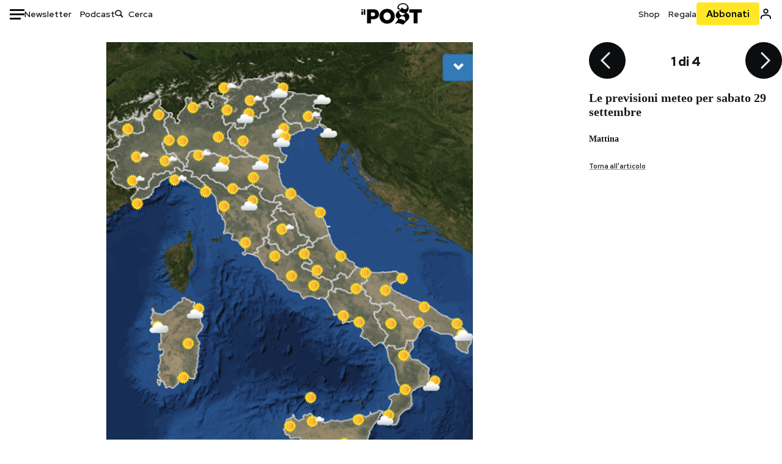

--- FILE ---
content_type: text/html; charset=utf-8
request_url: https://www.ilpost.it/2018/09/28/meteo-domani-29-settembre/meteo-01-18/
body_size: 19719
content:
<!DOCTYPE html><html lang="it"><head><meta charSet="utf-8"/><meta name="viewport" content="width=device-width"/><link rel="canonical" href="https://www.ilpost.it/2018/09/28/meteo-domani-29-settembre/meteo-01-18/"/><title>Le previsioni meteo per sabato 29 settembre</title><meta name="description" content="È autunno ma ci sarà il sole quasi su tutta Italia"/><link rel="shortcut icon" href="https://static-prod.cdnilpost.com/wp-content/uploads/favicon/favicon.ico"/><meta charSet="UTF-8"/><meta http-equiv="X-UA-Compatible" content="IE=Edge,chrome=1"/><meta name="viewport" content="width=device-width, initial-scale=1.0"/><meta name="facebook-domain-verification" content="slsnlbcm4qo9c07qj68ovcdlkbgcni"/><meta name="bitly-verification" content="41976f59b172"/><meta property="fb:admins" content="100006642246117"/><meta property="fb:admins" content="100008255266864"/><meta property="fb:admins" content="100001010538238"/><meta name="msapplication-TileImage" content="https://www.ilpost.it/wp-content/uploads/2017/09/cropped-ilpost-site-icon-270x270.png"/><meta name="robots" content="index, follow, max-image-preview:large, max-snippet:-1, max-video-preview:-1"/><meta property="og:locale" content="it_IT"/><meta property="og:type" content="article"/><meta property="og:title" content="Le previsioni meteo per sabato 29 settembre"/><meta property="og:description" content="È autunno ma ci sarà il sole quasi su tutta Italia"/><meta property="og:url" content="https://www.ilpost.it/2018/09/28/meteo-domani-29-settembre/"/><meta property="og:site_name" content="Il Post"/><meta property="og:image" content="https://www.ilpost.it/wp-content/uploads/2018/09/meteo-7.jpg"/><meta property="og:image:width" content="1200"/><meta property="og:image:height" content="600"/><meta property="og:image:type" content="image/jpeg"/><meta name="twitter:card" content="summary_large_image"/><meta name="twitter:creator" content="@ilpost"/><meta name="twitter:site" content="@ilpost"/><meta property="article:publisher" content="https://www.facebook.com/ilpost"/><meta property="article:published_time" content="2018-09-28T08:55:49+02:00"/><link rel="shortcut icon" href="https://static-prod.cdnilpost.com/wp-content/uploads/favicon/favicon.ico"/><link rel="preconnect" href="//connect.facebook.net"/><link rel="apple-touch-icon" href="https://static-prod.cdnilpost.com/wp-content/uploads/favicon/apple-touch-icon.png"/><link rel="apple-touch-icon" sizes="57x57" href="https://static-prod.cdnilpost.com/wp-content/uploads/favicon/apple-touch-icon-57x57.png"/><link rel="apple-touch-icon" sizes="72x72" href="https://static-prod.cdnilpost.com/wp-content/uploads/favicon/apple-touch-icon-72x72.png"/><link rel="apple-touch-icon" sizes="76x76" href="https://static-prod.cdnilpost.com/wp-content/uploads/favicon/apple-touch-icon-76x76.png"/><link rel="apple-touch-icon" sizes="114x114" href="https://static-prod.cdnilpost.com/wp-content/uploads/favicon/apple-touch-icon-114x114.png"/><link rel="apple-touch-icon" sizes="120x120" href="https://static-prod.cdnilpost.com/wp-content/uploads/favicon/apple-touch-icon-120x120.png"/><link rel="apple-touch-icon" sizes="144x144" href="https://static-prod.cdnilpost.com/wp-content/uploads/favicon/apple-touch-icon-144x144.png"/><link rel="apple-touch-icon" sizes="152x152" href="https://static-prod.cdnilpost.com/wp-content/uploads/favicon/apple-touch-icon-152x152.png"/><link rel="apple-touch-icon" sizes="180x180" href="https://static-prod.cdnilpost.com/wp-content/uploads/favicon/apple-touch-icon-180x180.png"/><link rel="profile" href="http://gmpg.org/xfn/11"/><link rel="preconnect" href="https://www.google-analytics.com"/><link rel="preconnect" href="https://www.googletagmanager.com"/><link rel="icon" href="https://www.ilpost.it/wp-content/uploads/2017/09/cropped-ilpost-site-icon-32x32.png?x85328" sizes="32x32"/><link rel="icon" sizes="192x192" href="https://www.ilpost.it/wp-content/uploads/2017/09/cropped-ilpost-site-icon-192x192.png?x85328"/><link rel="apple-touch-icon" href="https://www.ilpost.it/wp-content/uploads/2017/09/cropped-ilpost-site-icon-180x180.png?x85328"/><script type="application/ld+json">{"@context":"https://schema.org","@type":"NewsArticle","headline":"Le previsioni meteo per sabato 29 settembre","datePublished":"2018-09-28T08:55:49+02:00","dateModified":"2024-01-04T15:59:58.760183","description":"È autunno ma ci sarà il sole quasi su tutta Italia","inLanguage":"it","mainEntityOfPage":{"@type":"WebPage","@id":"https://www.ilpost.it/2018/09/28/meteo-domani-29-settembre/"},"image":{"@type":"ImageObject","@id":"https://www.ilpost.it/wp-content/uploads/2018/09/meteo-7.jpg","width":"800","height":"400"},"author":{"@type":"Person","@id":"Redazione"},"publisher":{"@type":"Organization","url":"https://www.ilpost.it","name":"Il Post","sameAs":"https://it.wikipedia.org/wiki/Il_Post","logo":{"@type":"ImageObject","url":"https://www.ilpost.it/wp-content/uploads/2019/02/26733403_1811817465517366_4401223562549259052_n-1.png"}},"isAccessibleForFree":true}</script><meta name="next-head-count" content="8"/><link rel="dns-prefetch" href="https://static-prod.cdnilpost.com/"/><link rel="preconnect" href="https://static-prod.cdnilpost.com/"/><link rel="preload" href="https://static-prod.cdnilpost.com/fonts/fonts.css" as="style"/><link rel="stylesheet" href="https://static-prod.cdnilpost.com/fonts/fonts.css"/><link rel="dns-prefetch preconnect" href="https://securepubads.g.doubleclick.net"/><link rel="preload" href="https://securepubads.g.doubleclick.net/tag/js/gpt.js" as="script"/><script defer="" type="text/javascript" src="https://static-prod.cdnilpost.com/widgets/eventbrite.js"></script><script async="" type="text/javascript" src="https://platform.twitter.com/widgets.js"></script><script id="theme-script" data-nscript="beforeInteractive">
    (function() {
      function applyTheme(theme) {
        document.documentElement.classList.remove('dark', 'light');
        if (theme === 'dark') {
          document.documentElement.classList.add('dark');
        } else if (theme === 'light') {
          document.documentElement.classList.add('light');
        }
      }
      const storedTheme = localStorage.getItem('theme');
      if (storedTheme !== null) {
        applyTheme(storedTheme);
      } else {
        const systemPrefersDark = window.matchMedia('(prefers-color-scheme: dark)').matches;
        const appliableTheme = "system" === "system"
          ? (systemPrefersDark ? 'dark' : 'light')
          : "system";
        applyTheme(appliableTheme);
        localStorage.setItem('theme', appliableTheme);
      }
    })();
  </script><link rel="preload" href="https://static-prod.ilpost.it/apps/single/_next/static/css/181334c1162c05f6.css" as="style"/><link rel="stylesheet" href="https://static-prod.ilpost.it/apps/single/_next/static/css/181334c1162c05f6.css" data-n-g=""/><link rel="preload" href="https://static-prod.ilpost.it/apps/single/_next/static/css/37183bff765f79c3.css" as="style"/><link rel="stylesheet" href="https://static-prod.ilpost.it/apps/single/_next/static/css/37183bff765f79c3.css" data-n-p=""/><link rel="preload" href="https://static-prod.ilpost.it/apps/single/_next/static/css/07ad0a02c15e667a.css" as="style"/><link rel="stylesheet" href="https://static-prod.ilpost.it/apps/single/_next/static/css/07ad0a02c15e667a.css" data-n-p=""/><noscript data-n-css=""></noscript><script defer="" nomodule="" src="https://static-prod.ilpost.it/apps/single/_next/static/chunks/polyfills-c67a75d1b6f99dc8.js"></script><script defer="" type="text/javascript" src="https://static-prod.cdnilpost.com/libs/manager-common-bi.js" data-nscript="beforeInteractive"></script><script defer="" type="text/javascript" src="https://static-prod.cdnilpost.com/libs/manager-common-app.js" data-nscript="beforeInteractive"></script><script src="https://static-prod.ilpost.it/apps/single/_next/static/chunks/webpack-3d4f25da1d6174eb.js" defer=""></script><script src="https://static-prod.ilpost.it/apps/single/_next/static/chunks/framework-40c9f8ea5f621f1c.js" defer=""></script><script src="https://static-prod.ilpost.it/apps/single/_next/static/chunks/main-702645ef45ac5a95.js" defer=""></script><script src="https://static-prod.ilpost.it/apps/single/_next/static/chunks/pages/_app-8c686307c7aefbe3.js" defer=""></script><script src="https://static-prod.ilpost.it/apps/single/_next/static/chunks/e999873e-4a274eed2e0e9543.js" defer=""></script><script src="https://static-prod.ilpost.it/apps/single/_next/static/chunks/27922dfb-753499cac303426a.js" defer=""></script><script src="https://static-prod.ilpost.it/apps/single/_next/static/chunks/5a1939e3-fa3ff1637e255c5c.js" defer=""></script><script src="https://static-prod.ilpost.it/apps/single/_next/static/chunks/aba5b40c-9ae1ef5fa21b4b76.js" defer=""></script><script src="https://static-prod.ilpost.it/apps/single/_next/static/chunks/a29ae703-86839aa0c3dcdb4a.js" defer=""></script><script src="https://static-prod.ilpost.it/apps/single/_next/static/chunks/264-355eff58b234f214.js" defer=""></script><script src="https://static-prod.ilpost.it/apps/single/_next/static/chunks/pages/index-a65e680630ca1d10.js" defer=""></script><script src="https://static-prod.ilpost.it/apps/single/_next/static/XY2wTCboDSavyPKG0Akld/_buildManifest.js" defer=""></script><script src="https://static-prod.ilpost.it/apps/single/_next/static/XY2wTCboDSavyPKG0Akld/_ssgManifest.js" defer=""></script></head><body class="single content post-2022006 mtype-post msubtype-post all category-brevi category-mini tag-che-tempo-fara-domani tag-domani-meteo tag-meteo tag-meteo-domani tag-previsioni-meteo tag-previsioni-meteo-domani"><div id="__next"><header class="_site-header_1kqmu_1"><div class="_header-container_1kqmu_20"><div class="row _row-container_1kqmu_37"><div class="col _header-left_1kqmu_50"><div class="_menu-button_1kqmu_75 "><svg xmlns="http://www.w3.org/2000/svg" width="24" height="24" viewBox="0 0 24 24"><path fill="#0c0d0e" d="M24 11v3H0v-3h24Zm-6 7v3H0v-3h18Zm6-14v3H0V4h24Z"></path></svg></div><div class="_header-left-links_1kqmu_59"><a href="/newsletter/" class="_header-left-link_fv8mp_1">Newsletter</a><a href="/podcasts/" class="_header-left-link_fv8mp_1">Podcast</a></div><div class="_header-search_1kqmu_67"><div class="_search-box_1kqmu_67"><form name="" action="/cerca/" class="_search-form_1df8o_1"><button type="submit" class="_search-submit_1df8o_34" aria-label="Cerca"><svg xmlns="http://www.w3.org/2000/svg" width="14" height="13" fill="none" viewBox="0 0 14 13"><path d="m12.9529 11.5688-.3585.32-3.78515-3.37774c-.8367.65778-1.91247 1.06666-3.12768 1.06666C3.09176 9.57772 1 7.71106 1 5.39995c0-2.31112 2.09176-4.17778 4.68157-4.17778 2.5898 0 4.68153 1.86666 4.68153 4.17778 0 1.06666-.45816 2.04444-1.19526 2.79111l3.78506 3.37774Z"></path><path fill="#0c0d0e" d="m12.5944 11.8888-.5178.5802.5178.462.5177-.462-.5177-.5802ZM8.80925 8.51106l.51775-.58018-.48612-.43381-.51221.40268.48058.61131Zm.35859-.32-.55338-.54629-.57451.58197.61015.54449.51774-.58017Zm3.26736 2.79764-.3586.32 1.0355 1.1603.3586-.32-1.0355-1.1603Zm.6769.32L9.327 7.93088 8.29151 9.09123 12.0766 12.469l1.0355-1.1603ZM8.32867 7.89975c-.70356.5531-1.61107.90037-2.6471.90037v1.55518c1.3944 0 2.63842-.47048 3.60827-1.23293l-.96117-1.22262Zm-2.6471.90037c-2.24596 0-3.90397-1.5994-3.90397-3.40017H.2224c0 2.82144 2.52552 4.95535 5.45917 4.95535V8.80012ZM1.7776 5.39995c0-1.80078 1.65801-3.40018 3.90397-3.40018V.444568C2.74792.444568.2224 2.5785.2224 5.39995h1.5552Zm3.90397-3.40018c2.24596 0 3.90397 1.5994 3.90397 3.40018h1.55516c0-2.82145-2.52548-4.955382-5.45913-4.955382V1.99977Zm3.90397 3.40018c0 .8361-.35823 1.62401-.97108 2.24482l1.10676 1.09258c.86138-.87253 1.41948-2.04018 1.41948-3.3374H9.58554ZM8.6501 8.77123l3.7851 3.37777 1.0355-1.1603-3.78511-3.37782L8.6501 8.77123Z"></path></svg></button><input type="text" name="qs" placeholder="Cerca" class="_search-input_1df8o_9" value=""/></form></div></div></div><div class="col _header-center_1kqmu_84"><a href="/" class="_logo_1kqmu_93" aria-label="Il Post"><svg xmlns="http://www.w3.org/2000/svg" width="103" height="35" fill="none" viewBox="0 0 214 76"><path fill="#2a2522" d="M97.4012 59.6176c-1.5931.7261-3.3543 1.0896-5.2845 1.0896-1.9294 0-3.691-.3742-5.2832-1.1253-1.593-.7498-2.9561-1.7532-4.0892-3.0129-1.1348-1.2575-2.0148-2.7084-2.6429-4.3561-.6268-1.6439-.9396-3.3863-.9396-5.2253v-.1459c0-1.839.2999-3.5819.9036-5.2265.6023-1.6447 1.4712-3.0853 2.6047-4.3196 1.1352-1.2347 2.4867-2.2144 4.0548-2.941 1.5677-.7256 3.3174-1.0887 5.2481-1.0887 1.9294 0 3.691.3756 5.284 1.1262 1.5922.7511 2.967 1.7541 4.125 3.0116 1.157 1.2588 2.051 2.7123 2.678 4.3566.627 1.6451.942 3.388.942 5.2273v.1447c0 1.8398-.315 3.5814-.942 5.2253-.627 1.6464-1.496 3.0865-2.605 4.3203-1.111 1.2343-2.4612 2.2145-4.0538 2.9397Zm-16.219 11.7243c3.3199 1.3794 6.9285 2.0698 10.8272 2.0698 3.897 0 7.5056-.6904 10.8256-2.0698 3.321-1.3789 6.209-3.2665 8.662-5.6614 2.454-2.3958 4.367-5.2024 5.739-8.4212 1.371-3.2183 2.058-6.6429 2.058-10.2717v-.1459c0-3.6292-.687-7.0413-2.058-10.2364-1.372-3.1942-3.26-5.9759-5.666-8.3475-2.408-2.3708-5.27-4.2476-8.59-5.6262-3.3199-1.3798-6.9286-2.0689-10.8268-2.0689-3.897 0-7.5061.6891-10.826 2.0689-3.3212 1.3786-6.2078 3.2662-8.6628 5.6615-2.4536 2.3962-4.3667 5.2028-5.7379 8.4224-1.3717 3.2179-2.0569 6.6417-2.0569 10.2721v.1447c0 3.6297.6852 7.0418 2.0569 10.2356 1.3712 3.1937 3.2589 5.978 5.6663 8.3492 2.4052 2.3716 5.269 4.2459 8.5894 5.6248ZM47.2315 45.0853c-1.4262 1.1732-3.3937 1.7596-5.9035 1.7596h-6.6635v-13.284h6.5903c2.5589 0 4.5505.563 5.9767 1.6871 1.4229 1.124 2.1354 2.7649 2.1354 4.9189v.144c0 2.0112-.7125 3.603-2.1354 4.7744Zm-4.8901-23.0942H20.6136v49.9922h14.0509V57.6995h6.9528c3.1375 0 6.0473-.3801 8.7281-1.1423 2.6791-.76 4.9844-1.9035 6.9161-3.4275 1.9309-1.5236 3.4398-3.4043 4.5273-5.6421 1.0857-2.2375 1.6299-4.8329 1.6299-7.7842v-.1437c0-2.7607-.496-5.2362-1.4866-7.427-.9893-2.1896-2.4018-4.036-4.2366-5.535-1.8348-1.5002-4.0563-2.642-6.663-3.4279-2.6067-.7864-5.5041-1.1787-8.6911-1.1787ZM186.161 34.1319h-15.212V21.9911h44.471v12.1408h-15.209v37.8514h-14.05V34.1319ZM6.31675 26.2761H.587891v-4.285H6.31675v4.285Zm0 15.7119H.587891V29.1328H6.31675V41.988Zm2.86443 0H14.91V21.9911H9.18118V41.988Z"></path><path fill="#14b6d1" d="M148.429.565918c5.481 0 10.745 1.928282 14.534 5.353812 3.524 3.1847 5.782 7.65907 5.782 13.09737 0 6.7917-2.933 9.8388-5.426 12.4056-1.14 1.1735-2.201 2.2228-2.719 3.5733 2.816.7018 5.351 2.3119 7.214 4.4867 1.986 2.3192 3.207 5.2772 3.207 8.4561 0 7.7388-3.682 11.1072-8.971 15.8219-3.6 3.209-7.949 7.08-12.275 13.6173-.138.2083-.273.4156-.407.6219-.198-.1544-.392-.2981-.58-.4301-4.251-2.9837-14.867-6.3957-19.859-6.3957-2.371 0-3.612.9484-4.752 2.9197l-.162.2885-3.121-.931c4.081-5.2237 7.861-10.8997 10.769-16.917-2.714-1.4074-5.079-3.1242-6.725-5.3464-1.536-2.0742-2.458-4.5867-2.458-7.7075 0-6.7911 4.354-11.0115 9.371-14.9337l.369-.2865.883-.6793 1.425-1.0868c3.854-2.9448 7.659-5.9653 9.458-10.2652.159-.3802.301-.7653.426-1.1542.247.3306.503.6539.765.9694 2.568 3.0939 5.946 5.7251 9.969 5.7251 2.272 0 4.525-.6243 6.117-1.9913 1.322-1.1354 2.164-2.7906 2.164-5.0017 0-3.261-1.679-5.68339-4.014-7.39643-3.211-2.35624-7.657-3.40072-10.984-3.40072-3.874 0-7.717 1.11069-10.643 3.0501-2.649 1.75569-4.551 4.19485-4.946 7.12065-.231 1.7185.419 3.0888 1.302 4.0578.89.976 2.238 1.2772 3.727 1.2772.412 0 .813-.0231 1.197-.0769-.149.4291-.354.8464-.622 1.2289-1.059 1.5152-2.938 2.242-4.154 2.242-1.911 0-3.209-.731-4.08-1.7318-1.189-1.366-1.565-3.2848-1.533-4.6485.111-4.7497 2.281-8.68312 5.754-11.45955 3.562-2.84756 8.511-4.473032 13.998-4.473032ZM146.886 46.4527c-2.697 0-5.364 1.1485-7.666 2.9063-2.27 1.7331-4.189 4.0637-5.436 6.5263 7.844.2861 15.211 3.5041 21.913 7.775.794-1.3684 1.002-3.0693 1.002-4.6016 0-3.4358-.906-6.8495-2.82-9.2704-1.603-2.027-3.922-3.3356-6.993-3.3356Zm-10.518-18.6415c-.323.2605-.553.6022-.719.9815-.35.7988-.433 1.7584-.433 2.6181 0 3.0199 1.151 6.2814 3.136 8.6771 1.716 2.0704 4.065 3.4969 6.851 3.4969 2.464 0 4.896-1.1718 6.976-2.8735 1.861-1.522 3.445-3.475 4.52-5.45-1.377.5-2.958.7224-4.44.7224-5.943 0-11.899-3.7955-15.891-8.1725Z"></path></svg></a></div><div class="col _header-right_1kqmu_108"><div class="col-xs-5 _header-right-links_1kqmu_116"><a href="https://abbonati.ilpost.it/negozio/" class="_header-right-link_1b8c4_1" id="link_shop_header">Shop</a><a href="https://abbonati.ilpost.it/regala-il-post/" class="_header-right-link_1b8c4_1" id="link_regalo_header">Regala</a></div><div class="col-xs-3 _subscribe-button-container_1kqmu_131"><a href="https://abbonati.ilpost.it" id="button_abbonamento_header" data-ga="click" data-ga-event="button_abbonamento" class="_subscribe-button_19e5e_1" aria-label="Abbonati al Post">Abbonati</a></div><div class="col-xs-1 _user-status_1kqmu_139"><a href="" rel="nofollow" id="icon_login_header" aria-label="Accedi"><svg xmlns="http://www.w3.org/2000/svg" width="21" height="21" viewBox="0 0 24 24"><path fill="#0c0d0e" d="M21.6 17.9997v3.6h-2.28v-3.6c0-.72-3.72-2.52-7.32-2.52-3.59998 0-7.31998 1.8-7.31998 2.52v3.6h-2.28v-3.6c0-3.24 6.36001-4.8 9.59998-4.8 3.24 0 9.6 1.56 9.6 4.8Z"></path><path fill="#0c0d0e" d="M12 4.6799c1.44 0 2.52 1.08 2.52 2.52s-1.08 2.52-2.52 2.52-2.51999-1.08-2.51999-2.52S10.56 4.6799 12 4.6799Zm0-2.28c-2.63999 0-4.79999 2.16-4.79999 4.8 0 2.64 2.16 4.8 4.79999 4.8 2.64 0 4.8-2.16 4.8-4.8 0-2.64-2.16-4.8-4.8-4.8Z"></path></svg></a></div></div></div><nav class="_main-menu_1s4c7_1 "><ul><li class="_sidebar-search_1s4c7_37"><form name="" action="https://ilpost.it/cerca/" class="_search-form_1e0mi_1"><input type="text" name="qs" placeholder="Cerca" class="_search-input_1e0mi_6 _old-version_1e0mi_20" value=""/><button type="submit" class="_search-submit_1e0mi_30" aria-label="Cerca"><svg xmlns="http://www.w3.org/2000/svg" width="20" height="18" fill="none" viewBox="0 0 14 13"><path d="m12.9529 11.5688-.3585.32-3.78515-3.37774c-.8367.65778-1.91247 1.06666-3.12768 1.06666C3.09176 9.57772 1 7.71106 1 5.39995c0-2.31112 2.09176-4.17778 4.68157-4.17778 2.5898 0 4.68153 1.86666 4.68153 4.17778 0 1.06666-.45816 2.04444-1.19526 2.79111l3.78506 3.37774Z"></path><path fill="#0c0d0e" d="m12.5944 11.8888-.5178.5802.5178.462.5177-.462-.5177-.5802ZM8.80925 8.51106l.51775-.58018-.48612-.43381-.51221.40268.48058.61131Zm.35859-.32-.55338-.54629-.57451.58197.61015.54449.51774-.58017Zm3.26736 2.79764-.3586.32 1.0355 1.1603.3586-.32-1.0355-1.1603Zm.6769.32L9.327 7.93088 8.29151 9.09123 12.0766 12.469l1.0355-1.1603ZM8.32867 7.89975c-.70356.5531-1.61107.90037-2.6471.90037v1.55518c1.3944 0 2.63842-.47048 3.60827-1.23293l-.96117-1.22262Zm-2.6471.90037c-2.24596 0-3.90397-1.5994-3.90397-3.40017H.2224c0 2.82144 2.52552 4.95535 5.45917 4.95535V8.80012ZM1.7776 5.39995c0-1.80078 1.65801-3.40018 3.90397-3.40018V.444568C2.74792.444568.2224 2.5785.2224 5.39995h1.5552Zm3.90397-3.40018c2.24596 0 3.90397 1.5994 3.90397 3.40018h1.55516c0-2.82145-2.52548-4.955382-5.45913-4.955382V1.99977Zm3.90397 3.40018c0 .8361-.35823 1.62401-.97108 2.24482l1.10676 1.09258c.86138-.87253 1.41948-2.04018 1.41948-3.3374H9.58554ZM8.6501 8.77123l3.7851 3.37777 1.0355-1.1603-3.78511-3.37782L8.6501 8.77123Z"></path></svg></button></form></li><li class="_menu-section-header_1s4c7_41"><a href="https://www.ilpost.it"><svg xmlns="http://www.w3.org/2000/svg" width="21" height="21" fill="none" viewBox="0 0 24 24"><path fill="#0c0d0e" d="M12 1C5.95 1 1 5.95 1 12s4.95 11 11 11 11-4.95 11-11S18.05 1 12 1Zm-1.1 19.69C6.61 20.14 3.2 16.4 3.2 12c0-.66.11-1.32.22-1.98L8.7 15.3v1.1c0 1.21.99 2.2 2.2 2.2v2.09Zm7.59-2.75c-.33-.88-1.1-1.54-2.09-1.54h-1.1v-3.3c0-.66-.44-1.1-1.1-1.1H7.6V9.8h2.2c.66 0 1.1-.44 1.1-1.1V6.5h2.2c1.21 0 2.2-.99 2.2-2.2v-.44c3.19 1.32 5.5 4.51 5.5 8.14 0 2.31-.88 4.4-2.31 5.94Z"></path></svg>Home</a><ul class="_home-menu_d9ck1_1"><li class="_second-level-menu_d9ck1_10"><a href="https://www.ilpost.it/italia/" class="_menu-item_1gx6z_1 ">Italia</a></li><li class="_second-level-menu_d9ck1_10"><a href="https://www.ilpost.it/mondo/" class="_menu-item_1gx6z_1 ">Mondo</a></li><li class="_second-level-menu_d9ck1_10"><a href="https://www.ilpost.it/politica/" class="_menu-item_1gx6z_1 ">Politica</a></li><li class="_second-level-menu_d9ck1_10"><a href="https://www.ilpost.it/tecnologia/" class="_menu-item_1gx6z_1 ">Tecnologia</a></li><li class="_second-level-menu_d9ck1_10"><a href="https://www.ilpost.it/internet/" class="_menu-item_1gx6z_1 ">Internet</a></li><li class="_second-level-menu_d9ck1_10"><a href="https://www.ilpost.it/scienza/" class="_menu-item_1gx6z_1 ">Scienza</a></li><li class="_second-level-menu_d9ck1_10"><a href="https://www.ilpost.it/cultura/" class="_menu-item_1gx6z_1 ">Cultura</a></li><li class="_second-level-menu_d9ck1_10"><a href="https://www.ilpost.it/economia/" class="_menu-item_1gx6z_1 ">Economia</a></li><li class="_second-level-menu_d9ck1_10"><a href="https://www.ilpost.it/sport/" class="_menu-item_1gx6z_1 ">Sport</a></li><li class="_second-level-menu_d9ck1_10"><a href="https://www.ilpost.it/moda/" class="_menu-item_1gx6z_1 ">Moda</a></li><li class="_second-level-menu_d9ck1_10"><a href="https://www.ilpost.it/libri/" class="_menu-item_1gx6z_1 ">Libri</a></li><li class="_second-level-menu_d9ck1_10"><a href="https://www.ilpost.it/consumismi/" class="_menu-item_1gx6z_1 ">Consumismi</a></li><li class="_second-level-menu_d9ck1_10"><a href="https://www.ilpost.it/storie-idee/" class="_menu-item_1gx6z_1 ">Storie/Idee</a></li><li class="_second-level-menu_d9ck1_10"><a href="https://www.ilpost.it/ok-boomer/" class="_menu-item_1gx6z_1 ">Ok Boomer!</a></li><li class="_second-level-menu_d9ck1_10"><a href="https://www.ilpost.it/media/" class="_menu-item_1gx6z_1 ">Media</a></li><li class="_second-level-menu_d9ck1_10"><a href="https://www.ilpost.it/europa/" class="_menu-item_1gx6z_1 ">Europa</a></li><li class="_second-level-menu_d9ck1_10"><a href="https://www.ilpost.it/altrecose/" class="_menu-item_1gx6z_1 ">Altrecose</a></li></ul><ul id="menu-navi-main" class="menu"></ul></li><li class="_menu-section-header_1s4c7_41"><a href="https://www.ilpost.it/podcasts/"><svg xmlns="http://www.w3.org/2000/svg" width="21" height="21" viewBox="0 0 24 24"><path fill="#0c0d0e" d="M12.5 14.8947c2.0643 0 3.6429-1.5052 3.6429-3.4736V4.47368C16.1429 2.50526 14.5643 1 12.5 1c-2.0643 0-3.64286 1.50526-3.64286 3.47368v6.94742c0 1.9684 1.57856 3.4736 3.64286 3.4736Zm0 2.4316c-3.4 0-6.43571-2.4316-6.43571-5.9052H4c0 3.9368 3.27857 7.1789 7.2857 7.7578V23h2.4286v-3.8211C17.7214 18.6 21 15.3579 21 11.4211h-2.0643c0 3.4736-3.0357 5.9052-6.4357 5.9052Z"></path></svg>Podcast</a></li><li class="_menu-section-header_1s4c7_41"><a href="https://www.ilpost.it/newsletter"><svg xmlns="http://www.w3.org/2000/svg" width="21" height="21" viewBox="0 0 24 24"><path fill="#0c0d0e" d="M20 3.5c1.6569 0 3 1.34315 3 3v11c0 1.6569-1.3431 3-3 3H4c-1.65685 0-3-1.3431-3-3v-11c0-1.65685 1.34315-3 3-3h16Zm0 2H4c-.3423 0-.64444.17199-.8247.43427l8.827 5.39473 8.8496-5.35305C20.6758 5.69036 20.3601 5.5 20 5.5Zm1 2.7239-8.4824 5.1317c-.3196.1934-.7204.1925-1.0391-.0024L3 8.17114V17.5c0 .5523.44772 1 1 1h16c.5523 0 1-.4477 1-1V8.2239Z"></path></svg>Newsletter</a></li><li class="_menu-section-header_1s4c7_41"><a href="https://www.ilpost.it/preferiti/"><svg xmlns="http://www.w3.org/2000/svg" width="21" height="21" viewBox="0 0 24 24"><path fill="#0c0d0e" d="M20 2.9918C20 1.8975 19.096 1 17.9932 1H6.00685C4.90117 1 4 1.88821 4 2.9918v18.9006l.00525.108c.07281.7453.89033 1.2597 1.61797.7872L12 18.647l6.3768 4.1406c.7289.4734 1.6232-.0757 1.6232-.8952V2.9918Zm-2.0057.00858c.0021.00093.0057.00252.0057-.00858V20.159l-5.4554-3.5431L12 16.2622l-.5446.3537L6 20.158V2.99603C6.00012 2.9996 6.00107 3 6.00685 3H17.9932c.0002 0 .0006.00017.0011.00038ZM6 2.99603V2.9918c0 .00063 0 .00121-.00001.00175-.00001.00096-.00001.00178.00001.00248Z"></path></svg>I miei preferiti</a></li><li class="_menu-section-header_1s4c7_41"><a href="https://www.ilpost.it/negozio/"><svg xmlns="http://www.w3.org/2000/svg" width="21" height="21" viewBox="0 0 24 24"><path fill="#0c0d0e" fill-rule="evenodd" d="M16.9671 5.78939C17.0064 3.1706 14.7725 1.03656 12.0136 1c-2.78535.03656-5.01918 2.1706-4.97976 4.80435l-.00003 1.19556H2.5V18.7568c0 1.7911 1.45199 3.2431 3.2431 3.2431h12.5138c1.7911 0 3.2431-1.452 3.2431-3.2431V6.99991h-4.5329V5.78939Zm-2 3.21052v1.63159c0 .5523.4477 1 1 1 .5522 0 1-.4477 1-1V8.99991H19.5v9.75689c0 .6866-.5566 1.2431-1.2431 1.2431H5.7431l-.1271-.0064c-.62684-.0637-1.116-.5931-1.116-1.2367V8.99991h2.53377l-.00004 1.63159c0 .5523.44772 1 1 1 .55229 0 1-.4477 1-1V8.99991h5.93337Zm0-2 .0001-1.22549c.0223-1.49355-1.2952-2.75227-2.9536-2.7746-1.6848.02233-3.00234 1.28105-2.97987 2.78957v1.21052h5.93337Z" clip-rule="evenodd"></path></svg>Shop</a></li><li class="_menu-section-header_1s4c7_41"><a href="https://www.ilpost.it/calendario/"><svg width="20px" height="19px" viewBox="0 0 20 19" version="1.1" xmlns="http://www.w3.org/2000/svg"><g id="Page-1" stroke="none" stroke-width="1" fill="none" fill-rule="evenodd"><g id="Artboard" transform="translate(-72, -789)" fill="#0c0d0e" fill-rule="nonzero"><g id="ICN-Calendar-Outline" transform="translate(73, 790)"><path d="M12.375,-1 C12.9272847,-1 13.375,-0.55228475 13.375,0 L13.375,1 L15.75,1 C17.5086787,1 19,2.24275204 19,3.875 L19,15.125 C19,16.7572691 17.5086885,18 15.75,18 L2.25,18 C0.491283167,18 -1,16.7572774 -1,15.125 L-1,3.875 C-1,2.24274373 0.491293054,1 2.25,1 L4.625,1 L4.625,0 C4.625,-0.55228475 5.07271525,-1 5.625,-1 C6.17728475,-1 6.625,-0.55228475 6.625,0 L6.625,1 L11.375,1 L11.375,0 C11.375,-0.55228475 11.8227153,-1 12.375,-1 Z M17,9 L1,9 L1,15.125 C1,15.5638275 1.52341266,16 2.25,16 L15.75,16 C16.4765633,16 17,15.5638128 17,15.125 L17,9 Z M11.375,3 L6.625,3 L6.625,4 C6.625,4.55228475 6.17728475,5 5.625,5 C5.07271525,5 4.625,4.55228475 4.625,4 L4.625,3 L2.25,3 C1.52342608,3 1,3.43618824 1,3.875 L1,7 L17,7 L17,3.875 C17,3.43620295 16.4765498,3 15.75,3 L13.375,3 L13.375,4 C13.375,4.55228475 12.9272847,5 12.375,5 C11.8227153,5 11.375,4.55228475 11.375,4 L11.375,3 Z"></path></g></g></g></svg>Calendario</a></li><li class="_menu-section-header_1s4c7_41"><a href=""><svg xmlns="http://www.w3.org/2000/svg" width="21" height="21" viewBox="0 0 24 24"><path fill="#0c0d0e" d="M21.6 17.9997v3.6h-2.28v-3.6c0-.72-3.72-2.52-7.32-2.52-3.59998 0-7.31998 1.8-7.31998 2.52v3.6h-2.28v-3.6c0-3.24 6.36001-4.8 9.59998-4.8 3.24 0 9.6 1.56 9.6 4.8Z"></path><path fill="#0c0d0e" d="M12 4.6799c1.44 0 2.52 1.08 2.52 2.52s-1.08 2.52-2.52 2.52-2.51999-1.08-2.51999-2.52S10.56 4.6799 12 4.6799Zm0-2.28c-2.63999 0-4.79999 2.16-4.79999 4.8 0 2.64 2.16 4.8 4.79999 4.8 2.64 0 4.8-2.16 4.8-4.8 0-2.64-2.16-4.8-4.8-4.8Z"></path></svg>Area Personale</a><ul><li><a href="">Entra</a></li></ul></li></ul></nav></div></header><script type="text/javascript">window._ilpost_datalayer =  {"pageMainCategory":"Brevi","pageType":"fotogallery","pageTitle":"Le previsioni meteo per sabato 29 settembre","pageMtype":"post","pageMsubType":"post","pageCategory":["brevi","mini"],"pageAttributes":["che-tempo-fara-domani","domani-meteo","meteo","meteo-domani","previsioni-meteo","previsioni-meteo-domani"],"postID":2022006,"adult":"0","brand":"ilpost","channel":"","bs-channel":"","isApp":"0"};</script><script type="text/javascript">var __CONTEXT__ =  {"pageMainCategory":"Brevi","pageType":"fotogallery","pageTitle":"Le previsioni meteo per sabato 29 settembre","pageMtype":"post","pageMsubType":"post","pageCategory":["brevi","mini"],"pageAttributes":["che-tempo-fara-domani","domani-meteo","meteo","meteo-domani","previsioni-meteo","previsioni-meteo-domani"],"postID":2022006,"adult":"0","brand":"ilpost","channel":"","bs-channel":"","isApp":"0"};</script><div data-id="interstitial@desktop@ros" data-format="interstitial" data-device="desktop" data-section="ros" data-ilpostadv-hb="true" data-is-app="false" class="adv-hb_ilpost-adv-hb__eFyXJ undefined "><script type="text/ad-init" data-ad--id="interstitial@desktop@ros" data-ad="true" data-ad--source="ilpost.it" data-ad--format="interstitial" data-ad--device="desktop" data-ad--section="ros" data-ad--size-fluid="true" data-ad--render--async-html="true" data--context="true" data--channel="" data--visibility="anonymous"></script></div><div data-id="interstitial@mobile@ros" data-format="interstitial" data-device="mobile" data-section="ros" data-ilpostadv-hb="true" data-is-app="false" class="adv-hb_ilpost-adv-hb__eFyXJ undefined "><script type="text/ad-init" data-ad--id="interstitial@mobile@ros" data-ad="true" data-ad--source="ilpost.it" data-ad--format="interstitial" data-ad--device="mobile" data-ad--section="ros" data-ad--size-fluid="true" data-ad--render--async-html="true" data--context="false" data--channel="" data--visibility="anonymous"></script></div><div data-id="skin@mobile@ros" data-format="skin" data-device="mobile" data-section="ros" data-ilpostadv-hb="true" data-is-app="false" data-refresh-in-gallery="true" class="adv-hb_ilpost-adv-hb__eFyXJ adv-hb_ilpost-adv-hb-skin__20Xn_ "><script type="text/ad-init" data-ad--id="skin@mobile@ros" data-ad="true" data-ad--source="ilpost.it" data-ad--format="skin" data-ad--device="mobile" data-ad--section="ros" data-ad--size-fluid="true" data-ad--render--async-html="true" data--context="false" data--channel="" data--visibility="anonymous"></script></div><div data-id="skin@desktop@ros" data-format="skin" data-device="desktop" data-section="ros" data-ilpostadv-hb="true" data-is-app="false" data-refresh-in-gallery="true" class="adv-hb_ilpost-adv-hb__eFyXJ adv-hb_ilpost-adv-hb-skin__20Xn_ "><script type="text/ad-init" data-ad--id="skin@desktop@ros" data-ad="true" data-ad--source="ilpost.it" data-ad--format="skin" data-ad--device="desktop" data-ad--section="ros" data-ad--size-fluid="true" data-ad--render--async-html="true" data--context="false" data--channel="" data--visibility="anonymous"></script></div><div id="mapp_header_box" class="adv-mapp_mapp__sXmhC widget widget_mapp_widget"></div><div id="ilpost_gam_header_box" class="adv_gam adv-gam_adv_ilpost__kDvYt"></div><div id="main"><script type="text/javascript">var ilpostnew = {"post_id":2022006,"ajax_url":"https://www.ilpost.it/wp-admin/admin-ajax.php","login_url":"/wp-login.php?redirect_to=https://www.ilpost.it/2018/09/28/meteo-domani-29-settembre/","advProvider":"citynews","postCommentStatus":"close"};</script><main class="container index_gallery-container__pAFeb index_with-galleries__AcPcU" id="index_main-content__nZYrw"><div class="loader_loader__jfbhs"><svg xmlns="http://www.w3.org/2000/svg" width="32" height="32" viewBox="0 0 512 512"><path fill="#fff" d="M275.682 147.999c0 10.864-8.837 19.661-19.682 19.661-10.875 0-19.681-8.796-19.681-19.661V51.364c0-10.885 8.806-19.661 19.681-19.661 10.844 0 19.682 8.776 19.682 19.661v96.635zm0 312.616c0 10.865-8.837 19.682-19.682 19.682-10.875 0-19.681-8.817-19.681-19.682v-96.604c0-10.885 8.806-19.681 19.681-19.681 10.844 0 19.682 8.796 19.682 19.682v96.604zM147.978 236.339c10.885 0 19.681 8.755 19.681 19.641 0 10.885-8.796 19.702-19.681 19.702H51.354c-10.864 0-19.661-8.817-19.661-19.702 0-10.885 8.796-19.641 19.661-19.641h96.624zm312.637 0c10.865 0 19.682 8.755 19.682 19.641 0 10.885-8.817 19.702-19.682 19.702h-96.584c-10.885 0-19.722-8.817-19.722-19.702 0-10.885 8.837-19.641 19.722-19.641h96.584zm-267.069-70.636c7.69 7.66 7.68 20.142 0 27.822-7.701 7.701-20.162 7.701-27.853.02l-68.311-68.322c-7.68-7.701-7.68-20.142 0-27.863 7.68-7.68 20.121-7.68 27.822 0l68.342 68.342zm221.051 221.072c7.7 7.68 7.7 20.163.021 27.863-7.7 7.659-20.142 7.659-27.843-.062l-68.311-68.26c-7.68-7.7-7.68-20.204 0-27.863 7.68-7.7 20.163-7.7 27.842 0l68.291 68.322zm-248.903-68.311c7.69-7.7 20.153-7.7 27.853 0 7.68 7.659 7.69 20.163 0 27.863l-68.342 68.322c-7.67 7.659-20.142 7.659-27.822-.062-7.68-7.68-7.68-20.122 0-27.801l68.311-68.322zM386.775 97.362c7.7-7.68 20.142-7.68 27.822 0 7.7 7.68 7.7 20.183.021 27.863l-68.322 68.311c-7.68 7.68-20.163 7.68-27.843-.02-7.68-7.68-7.68-20.162 0-27.822l68.322-68.332z"></path></svg></div></main></div><div class="index_main-content__after___Xmr_"></div><div id="mapp_sticky_footer" class="adv-mapp_mapp__sXmhC widget widget_mapp_widget"></div><div id="ilpost_gam_sticky_footer" class="adv_gam adv-gam_adv_ilpost__kDvYt"></div><div id="ilpost_gam_pixel" class="adv_gam adv-gam_adv_ilpost__kDvYt"></div><footer class="footer-minimal _footer_k8706_1"><div class="_container_k8706_19"><div class="_footer-row_k8706_26"><div class="_col-logo_k8706_50"><a href="/" aria-label="Il Post"><svg xmlns="http://www.w3.org/2000/svg" width="102" height="36" fill="none" viewBox="0 0 214 76"><path fill="#2A2522" d="M97.4012 59.6176c-1.5931.7261-3.3543 1.0896-5.2845 1.0896-1.9294 0-3.691-.3742-5.2832-1.1253-1.593-.7498-2.9561-1.7532-4.0892-3.0129-1.1348-1.2575-2.0148-2.7084-2.6429-4.3561-.6268-1.6439-.9396-3.3863-.9396-5.2253v-.1459c0-1.839.2999-3.5819.9036-5.2265.6023-1.6447 1.4712-3.0853 2.6047-4.3196 1.1352-1.2347 2.4867-2.2144 4.0548-2.941 1.5677-.7256 3.3174-1.0887 5.2481-1.0887 1.9294 0 3.691.3756 5.284 1.1262 1.5922.7511 2.967 1.7541 4.125 3.0116 1.157 1.2588 2.051 2.7123 2.678 4.3566.627 1.6451.942 3.388.942 5.2273v.1447c0 1.8398-.315 3.5814-.942 5.2253-.627 1.6464-1.496 3.0865-2.605 4.3203-1.111 1.2343-2.4612 2.2145-4.0538 2.9397Zm-16.219 11.7243c3.3199 1.3794 6.9285 2.0698 10.8272 2.0698 3.897 0 7.5056-.6904 10.8256-2.0698 3.321-1.3789 6.209-3.2665 8.662-5.6614 2.454-2.3958 4.367-5.2024 5.739-8.4212 1.371-3.2183 2.058-6.6429 2.058-10.2717v-.1459c0-3.6292-.687-7.0413-2.058-10.2364-1.372-3.1942-3.26-5.9759-5.666-8.3475-2.408-2.3708-5.27-4.2476-8.59-5.6262-3.3199-1.3798-6.9286-2.0689-10.8268-2.0689-3.897 0-7.5061.6891-10.826 2.0689-3.3212 1.3786-6.2078 3.2662-8.6628 5.6615-2.4536 2.3962-4.3667 5.2028-5.7379 8.4224-1.3717 3.2179-2.0569 6.6417-2.0569 10.2721v.1447c0 3.6297.6852 7.0418 2.0569 10.2356 1.3712 3.1937 3.2589 5.978 5.6663 8.3492 2.4052 2.3716 5.269 4.2459 8.5894 5.6248ZM47.2315 45.0853c-1.4262 1.1732-3.3937 1.7596-5.9035 1.7596h-6.6635v-13.284h6.5903c2.5589 0 4.5505.563 5.9767 1.6871 1.4229 1.124 2.1354 2.7649 2.1354 4.9189v.144c0 2.0112-.7125 3.603-2.1354 4.7744Zm-4.8901-23.0942H20.6136v49.9922h14.0509V57.6995h6.9528c3.1375 0 6.0473-.3801 8.7281-1.1423 2.6791-.76 4.9844-1.9035 6.9161-3.4275 1.9309-1.5236 3.4398-3.4043 4.5273-5.6421 1.0857-2.2375 1.6299-4.8329 1.6299-7.7842v-.1437c0-2.7607-.496-5.2362-1.4866-7.427-.9893-2.1896-2.4018-4.036-4.2366-5.535-1.8348-1.5002-4.0563-2.642-6.663-3.4279-2.6067-.7864-5.5041-1.1787-8.6911-1.1787ZM186.161 34.1319h-15.212V21.9911h44.471v12.1408h-15.209v37.8514h-14.05V34.1319ZM6.31675 26.2761H.587891v-4.285H6.31675v4.285Zm0 15.7119H.587891V29.1328H6.31675V41.988Zm2.86443 0H14.91V21.9911H9.18118V41.988Z"></path><path fill="#14B6D1" d="M148.429.565918c5.481 0 10.745 1.928282 14.534 5.353812 3.524 3.1847 5.782 7.65907 5.782 13.09737 0 6.7917-2.933 9.8388-5.426 12.4056-1.14 1.1735-2.201 2.2228-2.719 3.5733 2.816.7018 5.351 2.3119 7.214 4.4867 1.986 2.3192 3.207 5.2772 3.207 8.4561 0 7.7388-3.682 11.1072-8.971 15.8219-3.6 3.209-7.949 7.08-12.275 13.6173-.138.2083-.273.4156-.407.6219-.198-.1544-.392-.2981-.58-.4301-4.251-2.9837-14.867-6.3957-19.859-6.3957-2.371 0-3.612.9484-4.752 2.9197l-.162.2885-3.121-.931c4.081-5.2237 7.861-10.8997 10.769-16.917-2.714-1.4074-5.079-3.1242-6.725-5.3464-1.536-2.0742-2.458-4.5867-2.458-7.7075 0-6.7911 4.354-11.0115 9.371-14.9337l.369-.2865.883-.6793 1.425-1.0868c3.854-2.9448 7.659-5.9653 9.458-10.2652.159-.3802.301-.7653.426-1.1542.247.3306.503.6539.765.9694 2.568 3.0939 5.946 5.7251 9.969 5.7251 2.272 0 4.525-.6243 6.117-1.9913 1.322-1.1354 2.164-2.7906 2.164-5.0017 0-3.261-1.679-5.68339-4.014-7.39643-3.211-2.35624-7.657-3.40072-10.984-3.40072-3.874 0-7.717 1.11069-10.643 3.0501-2.649 1.75569-4.551 4.19485-4.946 7.12065-.231 1.7185.419 3.0888 1.302 4.0578.89.976 2.238 1.2772 3.727 1.2772.412 0 .813-.0231 1.197-.0769-.149.4291-.354.8464-.622 1.2289-1.059 1.5152-2.938 2.242-4.154 2.242-1.911 0-3.209-.731-4.08-1.7318-1.189-1.366-1.565-3.2848-1.533-4.6485.111-4.7497 2.281-8.68312 5.754-11.45955 3.562-2.84756 8.511-4.473032 13.998-4.473032ZM146.886 46.4527c-2.697 0-5.364 1.1485-7.666 2.9063-2.27 1.7331-4.189 4.0637-5.436 6.5263 7.844.2861 15.211 3.5041 21.913 7.775.794-1.3684 1.002-3.0693 1.002-4.6016 0-3.4358-.906-6.8495-2.82-9.2704-1.603-2.027-3.922-3.3356-6.993-3.3356Zm-10.518-18.6415c-.323.2605-.553.6022-.719.9815-.35.7988-.433 1.7584-.433 2.6181 0 3.0199 1.151 6.2814 3.136 8.6771 1.716 2.0704 4.065 3.4969 6.851 3.4969 2.464 0 4.896-1.1718 6.976-2.8735 1.861-1.522 3.445-3.475 4.52-5.45-1.377.5-2.958.7224-4.44.7224-5.943 0-11.899-3.7955-15.891-8.1725Z"></path></svg></a></div><div class="_col-menu_k8706_72"><ul><li><a href="/chi-siamo/">Chi siamo</a></li><li><a href="https://www.citynews.it/advertising/ilpost/" rel="nofollow noreferrer" target="_blank">Pubblicità</a></li><li><a href="/privacy/">Privacy</a></li><li><a href="#" class="iubenda-banner-link">Gestisci le preferenze</a></li><li><a href="/condizioni-generali/">Condizioni d&#x27;uso</a></li><li><a href="/dichiarazione-di-accessibilita/">Dichiarazione di accessibilità</a></li></ul></div><p class="_col-text_k8706_127">Il Post è una testata registrata presso il Tribunale di Milano, 419 del 28 settembre 2009 - ISSN 2610-9980</p><div class="_col-meta_k8706_147"><a href="https://abbonati.ilpost.it" id="button_abbonamento_header" data-ga="click" data-ga-event="button_abbonamento" class="_subscribe-button_19e5e_1" aria-label="Abbonati al Post">Abbonati</a></div></div></div></footer></div><script id="__NEXT_DATA__" type="application/json">{"props":{"pageProps":{"data":{"head":{"exec_time":0.098,"debug_extra":{"es_msearch_time":0.032,"es_took_taxonomy_info":1,"es_took_consigliati":4,"es_took_altre_notizie":4,"es_took_widgets":1}},"data":{"taxonomy_info":{"head":{"total":11,"status":200,"took":1,"current":8,"params":{"q":"/2018/09/28/meteo-domani-29-settembre/meteo-01-18/"}},"meta":{"label":"Taxonomy","show_label":false,"link":false},"data":[{"id":205418,"name":"previsioni meteo domani","slug":"previsioni-meteo-domani","taxonomy":"post_tag","meta":{"is_taxonomy_special":false}},{"id":85,"name":"Brevi","slug":"brevi","taxonomy":"category","meta":{"is_main_tax":true,"is_taxonomy_special":false}},{"id":291,"name":"mini","slug":"mini","taxonomy":"category","meta":{"is_taxonomy_special":false,"pst_category_template":"listato","hide_editor_category":"on"}},{"id":30963,"name":"previsioni meteo","slug":"previsioni-meteo","taxonomy":"post_tag","meta":{"is_taxonomy_special":false}},{"id":205344,"name":"meteo domani","slug":"meteo-domani","taxonomy":"post_tag","meta":{"is_taxonomy_special":false}},{"id":207860,"name":"domani meteo","slug":"domani-meteo","taxonomy":"post_tag","meta":{"is_taxonomy_special":false}},{"id":24317,"name":"meteo","slug":"meteo","taxonomy":"post_tag","meta":{"is_taxonomy_special":false}},{"id":206169,"name":"che tempo farà domani","slug":"che-tempo-fara-domani","taxonomy":"post_tag","meta":{"is_taxonomy_special":false}}]},"consigliati":{"head":{"total":0,"status":200,"took":4,"current":3,"params":{"q":"/2018/09/28/meteo-domani-29-settembre/meteo-01-18/"}},"meta":{"label":"Consigliati","show_label":false,"link":false},"data":[{"id":2646376,"status":"publish","mtype":"post","msubtype":"post","title":"Meno del 2% degli uomini ha un pene più piccolo rispetto alla norma","titolo2":"Lo spiega il nuovo libro dell'urologo e andrologo Nicola Macchione, citando i comuni errori di valutazione sulle dimensioni","type":"post","link":"https://www.ilpost.it/2022/09/22/dimensioni-pene/","image":"https://www.ilpost.it/wp-content/uploads/2022/09/22/1663831411-uomini.jpg","summary":"Lo spiega il nuovo libro dell'urologo e andrologo Nicola Macchione, citando i comuni errori di valutazione sulle dimensioni","timestamp":"2022-09-22T09:04:03.000Z","access_level":"all"},{"id":1951058,"status":"publish","mtype":"post","msubtype":"post","title":"Sono meglio le pellicce sintetiche o di pelo di animale?","titolo2":"Ambientalisti e animalisti litigano su quale versione faccia meno danni: la risposta è meno scontata di quanto sembri","type":"post","link":"https://www.ilpost.it/2018/05/06/pellicce-sintetiche-ambiente/","image":"https://www.ilpost.it/wp-content/uploads/2018/04/pelliccia.jpg","summary":"Ambientalisti e animalisti litigano su quale versione faccia meno danni: la risposta è meno scontata di quanto sembri","timestamp":"2018-05-06T09:30:55.000Z","access_level":"all"},{"id":3342664,"status":"publish","mtype":"post","msubtype":"post","title":"Quando l’Iran e gli Stati Uniti erano alleati","titolo2":"Dal secondo dopoguerra, quando in Iran c'era la monarchia dello scià di Persia, e fino alla rivoluzione del 1979, che cambiò tutto","type":"post","link":"https://www.ilpost.it/2025/06/18/iran-stati-uniti-alleati-storia/","image":"https://static-prod.cdnilpost.com/wp-content/uploads/2025/06/18/1750256407-GettyImages-1317487326.jpg","summary":"Dal secondo dopoguerra, quando in Iran c'era la monarchia dello scià di Persia, e fino alla rivoluzione del 1979, che cambiò tutto","timestamp":"2025-06-18T14:22:25.000Z","access_level":"all"}]},"altre_notizie":{"head":{"total":11888,"status":200,"took":4,"current":9},"meta":{"label":"Altre Notizie","show_label":true,"link":true,"fe_component_type":"altre_notizie"},"data":[{"id":2965784,"msubtype":"post","title":"I sorteggi di Europa League con Roma e Milan","link":"https://www.ilpost.it/2023/12/18/europa-league-sorteggi-spareggi-ottavi-milan-roma-atalanta/","image":"https://www.ilpost.it/wp-content/uploads/2023/12/18/1702894171-europa-league-sorteggi-spareggi-ottavi-ora-dove.jpg","summary":"Gli spareggi per gli ottavi di finale verranno giocati dalle seconde classificate dei gironi contro le retrocesse dalla Champions League","excerpt":"Gli spareggi per gli ottavi di finale verranno giocati dalle seconde classificate dei gironi contro le retrocesse dalla Champions League","public_author":{"name":"","image":"","link":"","bio":""},"timestamp":"2023-12-18T15:15:02+01:00","access_level":"all"},{"id":2965919,"msubtype":"post","title":"Gli spareggi per gli ottavi di finale di Conference League","link":"https://www.ilpost.it/2023/12/18/conference-league-sorteggi-spareggi-ottavi-fiorentina/","image":"https://www.ilpost.it/wp-content/uploads/2023/12/18/1702904094-conference-league-sorteggi-spareggi-ottavi-fiorentina.jpg","summary":"La Fiorentina, finalista della scorsa edizione, era già certa di un posto agli ottavi di finale avendo concluso il suo girone in prima posizione","excerpt":"La Fiorentina, finalista della scorsa edizione, era già certa di un posto agli ottavi di finale avendo concluso il suo girone in prima posizione","public_author":{"name":"","image":"","link":"","bio":""},"timestamp":"2023-12-18T15:00:05+01:00","access_level":"all"},{"id":2957898,"msubtype":"post","title":"Le avversarie dell’Italia ai gironi degli Europei di calcio","link":"https://www.ilpost.it/2023/12/02/gironi-europei-2024/","image":"https://www.ilpost.it/wp-content/uploads/2023/12/04/1701677169-GettyImages-1817399020.jpg","summary":"La Nazionale maschile è stata sorteggiata con Spagna, Croazia e Albania: la prima partita è in programma il 15 giugno","excerpt":"La Nazionale maschile è stata sorteggiata con Spagna, Croazia e Albania: la prima partita è in programma il 15 giugno","public_author":{"name":"","image":"","link":"","bio":""},"timestamp":"2023-12-02T22:25:25+01:00","access_level":"all"},{"id":2928416,"msubtype":"post","title":"Le cose da sapere sull’attacco di Hamas e sulla risposta di Israele","link":"https://www.ilpost.it/2023/10/17/attacco-hamas-israele-guida/","image":"https://www.ilpost.it/wp-content/uploads/2023/10/09/1696861685-gaza-israele.jpg","summary":"Breve riassunto di quello che sta succedendo in Israele e nella Striscia di Gaza da sabato 7 ottobre, e qualche link","excerpt":"Breve riassunto di quello che sta succedendo in Israele e nella Striscia di Gaza da sabato 7 ottobre, e qualche link","timestamp":"2023-10-17T16:48:50+02:00","access_level":"all"},{"id":2925730,"msubtype":"post","title":"Il primo video della caduta dell’autobus a Mestre","link":"https://www.ilpost.it/2023/10/04/video-caduta-autobus-mestre/","image":"https://www.ilpost.it/wp-content/uploads/2023/10/04/1696414797-BANZAILIQSOLD1_20231004121248626_4f527ea3e199ba49e3beab1ba44412f2.jpg","summary":"Si vede l'autobus in lontananza andare piuttosto piano, e ribaltarsi senza un apparente motivo: ma dalle immagini si capisce poco","excerpt":"Si vede l'autobus in lontananza andare piuttosto piano, e ribaltarsi senza un apparente motivo: ma dalle immagini si capisce poco","timestamp":"2023-10-04T12:29:24+02:00","access_level":"all"},{"id":2804565,"msubtype":"post","title":"Il sogno americano esiste ancora?","link":"https://www.ilpost.it/2023/07/25/sogno-americano-esiste-ancora-francesco-costa/","image":"https://www.ilpost.it/wp-content/uploads/2023/07/25/1690273119-il-sogno-americano-1200x600-1.png","summary":"Ed è mai esistito, nel modo in cui viene raccontato? Molte delle cose che si dicono su questo tema non sono esattamente vere","excerpt":"Ed è mai esistito, nel modo in cui viene raccontato? Molte delle cose che si dicono su questo tema non sono esattamente vere","public_author":{"name":"","image":"","link":"","bio":""},"timestamp":"2023-07-25T11:24:07+02:00","access_level":"all"},{"id":2781529,"msubtype":"post","title":"Le foto di New York arancione","link":"https://www.ilpost.it/2023/06/08/foto-new-york-incendi-canada/","image":"https://www.ilpost.it/wp-content/uploads/2023/06/08/1686211265-new-york-incendi-canada-25.jpg","summary":"Grattacieli, parchi e strade molto familiari appaiono diversi in questi giorni per via del fumo proveniente da alcuni grossi incendi in Canada","excerpt":"Grattacieli, parchi e strade molto familiari appaiono diversi in questi giorni per via del fumo proveniente da alcuni grossi incendi in Canada","public_author":{"name":"","image":"","link":"","bio":""},"timestamp":"2023-06-08T10:05:49+02:00","access_level":"all"},{"id":2747655,"msubtype":"post","title":"Le foto dei festeggiamenti per lo Scudetto del Napoli","link":"https://www.ilpost.it/2023/05/04/foto-festa-scudetto-napoli/","image":"https://www.ilpost.it/wp-content/uploads/2023/05/04/1683242287-festa-scudetto-napoli.jpg","summary":"Quelli \"ufficiali\", perché la città è già in festa da mesi, e quelli a Udine, dove si è giocata la partita decisiva","excerpt":"Quelli \"ufficiali\", perché la città è già in festa da mesi, e quelli a Udine, dove si è giocata la partita decisiva","public_author":{"name":"","image":"","link":"","bio":""},"timestamp":"2023-05-04T23:50:10+02:00","access_level":"all"},{"id":2712989,"msubtype":"post","title":"Gli spot trasmessi durante il Super Bowl","link":"https://www.ilpost.it/2023/02/13/spot-tv-ads-super-bowl-2023/","image":"https://www.ilpost.it/wp-content/uploads/2023/02/13/1676263740-spot-tv-ads-super-bowl-2023.png","summary":"Nell'evento televisivo più seguito dell'anno negli Stati Uniti si sono visti tra gli altri Jack Harlow, Adam Driver, Serena Williams, Jennifer Lopez e Brie Larson","excerpt":"Nell'evento televisivo più seguito dell'anno negli Stati Uniti si sono visti tra gli altri Jack Harlow, Adam Driver, Serena Williams, Jennifer Lopez e Brie Larson","public_author":{"name":"","image":"","link":"","bio":""},"timestamp":"2023-02-13T05:55:52+01:00","access_level":"all"}]},"widgets":{"head":{"total":0,"status":200,"took":1,"current":0,"params":{"q":"/2018/09/28/meteo-domani-29-settembre/meteo-01-18/"}},"meta":{"label":"Widgets","show_label":false,"link":false},"data":[]},"main":{"head":{},"meta":{"page_info":{"layout":"gallery","gallery_image":"meteo-01-18","index_start":0,"with_galleries":true}},"data":{"id":2022006,"main_category":"Brevi","words":121,"characters":774,"status":"publish","content_html":"\u003cp\u003eCi sarà almeno una cosa estiva che avreste dovuto fare e non siete riusciti a fare: una grigliata, un parco in cui andare a leggere un libro, una camminata di cinque ore. Se quella cosa si può fare in un giorno, domani può essere quel giorno. Fatta eccezione per le aree ioniche di Calabria e Sicilia, ci sarà bel tempo praticamente ovunque in Italia, almeno fino al tardo pomeriggio. Certo, le temperature non sono quelle di agosto, ma saranno stazionarie rispetto a oggi. E poi, comunque, anche l\u0026#8217;autunno \u003ca href=\"https://www.ilpost.it/2017/09/22/autunno-foto-film-eventi-curiosita/\"\u003enon è poi così male\u003c/a\u003e.\u003c/p\u003e\n\r\n\t\t\t\u003cstyle\u003e\r\n\t\t\t.single-post-new article figure.split-gal-el .photo-container .arrow::after {\r\n\t\t\t\tcontent: 'LE ALTRE FOTO';\r\n\t\t\t}\r\n\t\t\t\u003c/style\u003e\r\n\r\n\t\t\t\u003cdiv id=\"gallery-new\" class=\"split-gal\"\u003e\r\n\t\t\t\t\u003cfigure class=\"split-gal-el\"\u003e\r\n\t\t\t\t\t\u003cdiv class=\"photo-container\"\u003e\r\n\t\t\t\t\t\t\u003ca href=\"https://www.ilpost.it/2018/09/28/meteo-domani-29-settembre/meteo-01-18/\" title=\"vai alla fotogallery\"\u003e\r\n\t\t\t\t\t\t\t\u003cimg width=\"400\" height=\"533\" src=\"https://www.ilpost.it/wp-content/uploads/2018/09/meteo-01-2-400x533.png\" class=\"attachment-medium size-medium\" alt=\"\" loading=\"lazy\" srcset=\"https://www.ilpost.it/wp-content/uploads/2018/09/meteo-01-2-400x533.png 400w, https://www.ilpost.it/wp-content/uploads/2018/09/meteo-01-2.png 600w\" sizes=\"(max-width: 400px) 100vw, 400px\" /\u003e\r\n\t\t\t\t\t\t\u003cspan class='arrow'\u003e\u003c/span\u003e\r\n\t\t\t\t\t\t\u003c/a\u003e\r\n\t\t\t\t\t\u003c/div\u003e\r\n\t\t\t\t\t\u003cspan class=\"caption\" itemprop=\"caption\"\u003e\u003c/span\u003e\r\n\t\t\t\t\u003c/figure\u003e\r\n\t\t\t\u003c/div\u003e\u003cdiv id='gallery-24466' class='gallery galleryid-0 gallery-columns-4 gallery-size-thumbnail'\u003e\u003cfigure class='gallery-item'\u003e\r\n\t\t\t\u003cdiv class='gallery-icon portrait'\u003e\r\n\t\t\t\t\u003ca href='https://www.ilpost.it/2018/09/28/meteo-domani-29-settembre/meteo-01-18/'\u003e\u003cimg width=\"130\" height=\"91\" src=\"https://www.ilpost.it/wp-content/uploads/2018/09/meteo-01-2-130x91.png\" class=\"attachment-thumbnail size-thumbnail\" alt=\"\" loading=\"lazy\" aria-describedby=\"gallery-24466-2022010\" /\u003e\u003c/a\u003e\r\n\t\t\t\u003c/div\u003e\r\n\t\t\t\t\t\u003cfigcaption class='wp-caption-text gallery-caption' id='gallery-24466-2022010'\u003e\r\n\t\t\t\t\tMattina \r\n\t\t\t\t\t\u003c/figcaption\u003e\u003c/figure\u003e\u003cfigure class='gallery-item'\u003e\r\n\t\t\t\u003cdiv class='gallery-icon portrait'\u003e\r\n\t\t\t\t\u003ca href='https://www.ilpost.it/2018/09/28/meteo-domani-29-settembre/meteo-02-18/'\u003e\u003cimg width=\"130\" height=\"91\" src=\"https://www.ilpost.it/wp-content/uploads/2018/09/meteo-02-2-130x91.png\" class=\"attachment-thumbnail size-thumbnail\" alt=\"\" loading=\"lazy\" aria-describedby=\"gallery-24466-2022011\" /\u003e\u003c/a\u003e\r\n\t\t\t\u003c/div\u003e\r\n\t\t\t\t\t\u003cfigcaption class='wp-caption-text gallery-caption' id='gallery-24466-2022011'\u003e\r\n\t\t\t\t\tPomeriggio\r\n\t\t\t\t\t\u003c/figcaption\u003e\u003c/figure\u003e\u003cfigure class='gallery-item'\u003e\r\n\t\t\t\u003cdiv class='gallery-icon portrait'\u003e\r\n\t\t\t\t\u003ca href='https://www.ilpost.it/2018/09/28/meteo-domani-29-settembre/meteo-03-18/'\u003e\u003cimg width=\"130\" height=\"91\" src=\"https://www.ilpost.it/wp-content/uploads/2018/09/meteo-03-2-130x91.png\" class=\"attachment-thumbnail size-thumbnail\" alt=\"\" loading=\"lazy\" aria-describedby=\"gallery-24466-2022012\" /\u003e\u003c/a\u003e\r\n\t\t\t\u003c/div\u003e\r\n\t\t\t\t\t\u003cfigcaption class='wp-caption-text gallery-caption' id='gallery-24466-2022012'\u003e\r\n\t\t\t\t\tSera\r\n\t\t\t\t\t\u003c/figcaption\u003e\u003c/figure\u003e\u003cfigure class='gallery-item'\u003e\r\n\t\t\t\u003cdiv class='gallery-icon portrait'\u003e\r\n\t\t\t\t\u003ca href='https://www.ilpost.it/2018/09/28/meteo-domani-29-settembre/meteo-04-18/'\u003e\u003cimg width=\"130\" height=\"91\" src=\"https://www.ilpost.it/wp-content/uploads/2018/09/meteo-04-2-130x91.png\" class=\"attachment-thumbnail size-thumbnail\" alt=\"\" loading=\"lazy\" aria-describedby=\"gallery-24466-2022013\" /\u003e\u003c/a\u003e\r\n\t\t\t\u003c/div\u003e\r\n\t\t\t\t\t\u003cfigcaption class='wp-caption-text gallery-caption' id='gallery-24466-2022013'\u003e\r\n\t\t\t\t\tNotte\r\n\t\t\t\t\t\u003c/figcaption\u003e\u003c/figure\u003e\u003c/div\u003e\u003c!-- FINE DIV GALLERY --\u003e\n\n\u003cp style=\"text-align: center;\"\u003e\u003cem\u003eLe mappe e le previsioni arrivano dal \u003ca href=\"http://www.meteoam.it/\"\u003esito\u003c/a\u003e dell’Aeronautica Militare, quello che dovete visitare se volete previsioni affidabili e \u003ca href=\"https://www.ilpost.it/2017/08/09/meteo-siti-per-informarsi-previsioni/\"\u003estare alla larga\u003c/a\u003e da allarmismi inutili.\u003c/em\u003e\u003c/p\u003e\n","mtype":"post","msubtype":"post","title":"Le previsioni meteo per sabato 29 settembre","type":"post","link":"https://www.ilpost.it/2018/09/28/meteo-domani-29-settembre/","galleries":[{"title":"meteo-01","summary":"","caption":"Mattina ","alt":"","slug":"meteo-01-18","sizes":{"thumbnail":"https://www.ilpost.it/wp-content/uploads/2018/09/meteo-01-2-130x91.png","medium":"https://www.ilpost.it/wp-content/uploads/2018/09/meteo-01-2-400x533.png","medium_large":"https://www.ilpost.it/wp-content/uploads/2018/09/meteo-01-2.png","large":"https://www.ilpost.it/wp-content/uploads/2018/09/meteo-01-2.png","1536x1536":"https://www.ilpost.it/wp-content/uploads/2018/09/meteo-01-2.png","2048x2048":"https://www.ilpost.it/wp-content/uploads/2018/09/meteo-01-2.png","imgbig":"https://www.ilpost.it/wp-content/uploads/2018/09/meteo-01-2.png","full":"https://www.ilpost.it/wp-content/uploads/2018/09/meteo-01-2.png"}},{"title":"meteo-02","summary":"","caption":"Pomeriggio","alt":"","slug":"meteo-02-18","sizes":{"thumbnail":"https://www.ilpost.it/wp-content/uploads/2018/09/meteo-02-2-130x91.png","medium":"https://www.ilpost.it/wp-content/uploads/2018/09/meteo-02-2-400x537.png","medium_large":"https://www.ilpost.it/wp-content/uploads/2018/09/meteo-02-2.png","large":"https://www.ilpost.it/wp-content/uploads/2018/09/meteo-02-2.png","1536x1536":"https://www.ilpost.it/wp-content/uploads/2018/09/meteo-02-2.png","2048x2048":"https://www.ilpost.it/wp-content/uploads/2018/09/meteo-02-2.png","imgbig":"https://www.ilpost.it/wp-content/uploads/2018/09/meteo-02-2.png","full":"https://www.ilpost.it/wp-content/uploads/2018/09/meteo-02-2.png"}},{"title":"meteo-03","summary":"","caption":"Sera","alt":"","slug":"meteo-03-18","sizes":{"thumbnail":"https://www.ilpost.it/wp-content/uploads/2018/09/meteo-03-2-130x91.png","medium":"https://www.ilpost.it/wp-content/uploads/2018/09/meteo-03-2-400x537.png","medium_large":"https://www.ilpost.it/wp-content/uploads/2018/09/meteo-03-2.png","large":"https://www.ilpost.it/wp-content/uploads/2018/09/meteo-03-2.png","1536x1536":"https://www.ilpost.it/wp-content/uploads/2018/09/meteo-03-2.png","2048x2048":"https://www.ilpost.it/wp-content/uploads/2018/09/meteo-03-2.png","imgbig":"https://www.ilpost.it/wp-content/uploads/2018/09/meteo-03-2.png","full":"https://www.ilpost.it/wp-content/uploads/2018/09/meteo-03-2.png"}},{"title":"meteo-04","summary":"","caption":"Notte","alt":"","slug":"meteo-04-18","sizes":{"thumbnail":"https://www.ilpost.it/wp-content/uploads/2018/09/meteo-04-2-130x91.png","medium":"https://www.ilpost.it/wp-content/uploads/2018/09/meteo-04-2-400x541.png","medium_large":"https://www.ilpost.it/wp-content/uploads/2018/09/meteo-04-2.png","large":"https://www.ilpost.it/wp-content/uploads/2018/09/meteo-04-2.png","1536x1536":"https://www.ilpost.it/wp-content/uploads/2018/09/meteo-04-2.png","2048x2048":"https://www.ilpost.it/wp-content/uploads/2018/09/meteo-04-2.png","imgbig":"https://www.ilpost.it/wp-content/uploads/2018/09/meteo-04-2.png","full":"https://www.ilpost.it/wp-content/uploads/2018/09/meteo-04-2.png"}}],"featured_image":{"summary":"","alt":"","title":"meteo","sizes":{"imgbig":"https://www.ilpost.it/wp-content/uploads/2018/09/meteo-7-800x400.jpg","thumbnail":"https://www.ilpost.it/wp-content/uploads/2018/09/meteo-7-130x91.jpg","2048x2048":"https://www.ilpost.it/wp-content/uploads/2018/09/meteo-7.jpg","large":"https://www.ilpost.it/wp-content/uploads/2018/09/meteo-7-680x340.jpg","1536x1536":"https://www.ilpost.it/wp-content/uploads/2018/09/meteo-7.jpg","medium":"https://www.ilpost.it/wp-content/uploads/2018/09/meteo-7-400x200.jpg","medium_large":"https://www.ilpost.it/wp-content/uploads/2018/09/meteo-7-768x384.jpg"}},"image":"https://www.ilpost.it/wp-content/uploads/2018/09/meteo-7.jpg","summary":"È autunno ma ci sarà il sole quasi su tutta Italia","excerpt":"È autunno ma ci sarà il sole quasi su tutta Italia","author":{"id":"229","first_name":"Gabriele","last_name":"Gargantini","img":"http://www.ilpost.it/wp-content/themes/ilpost_2018/images/aut_bn/gabrielegargantini_bn.jpg"},"public_author":{"name":"","image":"","link":"","bio":""},"timestamp":"2018-09-28T08:55:49+02:00","lastupdate":"2024-01-04T15:59:58.760183","comment_status":"close","access_level":"all","audio_minutes":0,"derived_info":{"category":["brevi","mini"],"category_info":[{"id":"85","name":"Brevi","slug":"brevi"},{"id":"291","name":"mini","slug":"mini"}],"post_tag_info":[{"id":"206169","name":"che tempo farà domani","slug":"che-tempo-fara-domani"},{"id":"207860","name":"domani meteo","slug":"domani-meteo"},{"id":"24317","name":"meteo","slug":"meteo"},{"id":"205344","name":"meteo domani","slug":"meteo-domani"},{"id":"30963","name":"previsioni meteo","slug":"previsioni-meteo"},{"id":"205418","name":"previsioni meteo domani","slug":"previsioni-meteo-domani"}],"post_tag":["che-tempo-fara-domani","domani-meteo","meteo","meteo-domani","previsioni-meteo","previsioni-meteo-domani"]},"post_format":"standard","seo":{"title":"Le previsioni meteo per sabato 29 settembre","description":"È autunno ma ci sarà il sole quasi su tutta Italia","image":"https://www.ilpost.it/wp-content/uploads/2018/09/meteo-7.jpg","fixed_title":"Le previsioni meteo per sabato 29 settembre"}}}}},"menuItems":[{"label":"Italia","url":"https://www.ilpost.it/italia/","uppercase":false},{"label":"Mondo","url":"https://www.ilpost.it/mondo/","uppercase":false},{"label":"Politica","url":"https://www.ilpost.it/politica/","uppercase":false},{"label":"Tecnologia","url":"https://www.ilpost.it/tecnologia/","uppercase":false},{"label":"Internet","url":"https://www.ilpost.it/internet/","uppercase":false},{"label":"Scienza","url":"https://www.ilpost.it/scienza/","uppercase":false},{"label":"Cultura","url":"https://www.ilpost.it/cultura/","uppercase":false},{"label":"Economia","url":"https://www.ilpost.it/economia/","uppercase":false},{"label":"Sport","url":"https://www.ilpost.it/sport/","uppercase":false},{"label":"Moda","url":"https://www.ilpost.it/moda/","uppercase":false},{"label":"Libri","url":"https://www.ilpost.it/libri/","uppercase":false},{"label":"Consumismi","url":"https://www.ilpost.it/consumismi/","uppercase":false},{"label":"Storie/Idee","url":"https://www.ilpost.it/storie-idee/","uppercase":false},{"label":"Ok Boomer!","url":"https://www.ilpost.it/ok-boomer/","uppercase":false},{"label":"Media","url":"https://www.ilpost.it/media/","uppercase":false},{"label":"Europa","url":"https://www.ilpost.it/europa/","uppercase":false},{"label":"Altrecose","url":"https://www.ilpost.it/altrecose/","uppercase":false}],"userProps":{"apiURL":"https://api.ilpost.it","savedApiURL":"https://api-prod.ilpost.it","baseURL":"https://www.ilpost.it","shopURL":"https://abbonati.ilpost.it","cookieKey":"wordpress_logged_in_5750c61ce9761193028d298b19b5c708"},"advProvider":"citynews","gtmProps":{"gtmId":"GTM-KNPNFVF","gtmAuth":"8yG6OHafxYwchyiFj5t_4w","gtmPreview":"env-2"},"environment":"prod","CookieProvider":"iubenda","hasCookieApp":false},"__N_SSP":true},"page":"/","query":{"path":["2018","09","28","meteo-domani-29-settembre","meteo-01-18"]},"buildId":"XY2wTCboDSavyPKG0Akld","assetPrefix":"https://static-prod.ilpost.it/apps/single","isFallback":false,"gssp":true,"customServer":true,"scriptLoader":[]}</script><script type="text/javascript">
/* Copyright (C) 1998-2021 DYNAMIC+. All rights reserved. */
(function(){
if(!document.createElement || !document.createDocumentFragment) return;if(window.asyncHTML) return; var asyncHTML=function(){
var asyncHTML={
oInstance: null, aQueue: [], oHook: null, aHook: [], fNext: function(){
if(!asyncHTML.aQueue.length){asyncHTML.oInstance=null; return}asyncHTML.oInstance=asyncHTML.aQueue.shift(); var oNode=asyncHTML.oInstance.oSiblingNode || asyncHTML.oInstance.oNode || null; var oContext=asyncHTML.oInstance.oSiblingNode || asyncHTML.oInstance.oNode || window;if(asyncHTML.oInstance.fCondition) try{
if(asyncHTML.oInstance.fCondition.apply(oContext,
[asyncHTML.oInstance.sHTML])){oNode && oNode.setAttribute("data-async-html-internal-conditional-skip", ""); asyncHTML.fNext(); return}
}catch (_){}{oNode && oNode.setAttribute("data-async-html-internal-started", ""); try{asyncHTML.oInstance.fCallStart && asyncHTML.oInstance.fCallStart.apply(oContext, [asyncHTML.oInstance.sHTML])}catch (_$0){}}if(!asyncHTML.oInstance.oSiblingNode && !asyncHTML.oInstance.bAppend) asyncHTML.oInstance.oNode.innerHTML=""; asyncHTML.fNodeParse(asyncHTML.oInstance.oNode, asyncHTML.oInstance.oSiblingNode,
asyncHTML.oInstance.sHTML, function(){oNode && oNode.setAttribute("data-async-html-internal-executed", ""); try{asyncHTML.oInstance.fCallBack && asyncHTML.oInstance.fCallBack.apply(oContext, [asyncHTML.oInstance.sHTML])}catch (_$1){}asyncHTML.fNext()})
}, fAdd: function(oInstance){asyncHTML.aQueue.push(oInstance);if(!asyncHTML.oInstance) asyncHTML.fNext()}, fWriteHook: function(oParentNode, oSiblingNode){
asyncHTML.aHook.push({oParentNode: oParentNode, oSiblingNode: oSiblingNode, sHTML: ""});if(!asyncHTML.oHook){
var fWrite=function(sHTML){if(!asyncHTML.aHook.length) return;if(!sHTML) return; asyncHTML.aHook[asyncHTML.aHook.length - 1].sHTML += "" + sHTML}; asyncHTML.oHook={open: document.open, close: document.close, write: document.write, writeln: document.writeln}; document.open=function(){}; document.close=function(){}; document.write=function(){fWrite("" + [].slice.call(arguments).join(""))}; document.writeln=function(){fWrite("" + [].slice.call(arguments).join("") + "\n")}}}, 
fWriteUnHook: function(fCallBack){
if(!asyncHTML.aHook.length){
fCallBack &&
fCallBack(); return
}var oHook=asyncHTML.aHook.pop(); var fHook=function(){if(!asyncHTML.aHook.length && asyncHTML.oHook){document.open=asyncHTML.oHook.open; document.close=asyncHTML.oHook.close; document.write=asyncHTML.oHook.write; document.writeln=asyncHTML.oHook.writeln; asyncHTML.oHook=null}fCallBack && fCallBack(); return};if(oHook.sHTML) asyncHTML.fNodeParse(oHook.oParentNode, oHook.oSiblingNode, "" + oHook.sHTML, fHook); else fHook()
}, fNodeIsScript: function(oNode){
return oNode.nodeType && oNode.nodeName && oNode.nodeType ==
1 && ("" + oNode.nodeName).toLowerCase() == "script"
}, fNodeIsStyle: function(oNode){return oNode.nodeType && oNode.nodeName && oNode.nodeType == 1 && ("" + oNode.nodeName).toLowerCase() == "style"}, fNodeIsNoScript: function(oNode){return oNode.nodeType && oNode.nodeName && oNode.nodeType == 1 && ("" + oNode.nodeName).toLowerCase() == "noscript"}, fNodeCreate: function(oParentNode, oSiblingNode, oNode, fCallBack){
asyncHTML.fWriteHook(oParentNode, oSiblingNode);if(asyncHTML.fNodeIsScript(oNode)){
var oScript=document.createElement(oNode.nodeName);
if(oNode.hasAttributes()) for (var i=0; i < oNode.attributes.length; ++i){var oAttribute=oNode.attributes[i];if("specified" in oAttribute && !oAttribute.specified) continue; try{oScript.setAttribute(oAttribute.name || "", oAttribute.value || "")}catch (_){}}try{oScript.appendChild(document.createTextNode(oNode.text || oNode.textContent || oNode.innerHTML || ""))}catch (_$2){oScript.text=oNode.text || oNode.textContent || oNode.innerHTML || ""}if(oScript.getAttribute("src") && !oScript.hasAttribute("async") && !oScript.hasAttribute("defer")){
var hTimeout=null; var bScript=false; var fScript=function(){if(bScript) return; bScript=true;if(hTimeout){clearTimeout(hTimeout); hTimeout=null}if(oScript.removeEventListener){oScript.removeEventListener("load", fScript, false); oScript.removeEventListener("error", fScript, false)}else if(oScript.detachEvent){oScript.detachEvent("onload", fScript); oScript.detachEvent("onerror", fScript)}asyncHTML.fWriteUnHook(function(){fCallBack && fCallBack(oScript)})};if(oScript.addEventListener){
oScript.addEventListener("load", fScript,
false); oScript.addEventListener("error", fScript, false)
}else if(oScript.attachEvent){oScript.attachEvent("onload", fScript); oScript.attachEvent("onerror", fScript); oScript.attachEvent("onreadystatechange", function(){if(oScript.readyState != "loaded" && oScript.readyState != "complete") return; oScript.detachEvent("onreadystatechange", arguments.callee); fScript()})}else{
var oEvents={onload: oScript.onload || null, onerror: oScript.onerror || null, onreadystatechange: oScript.onreadystatechange || null}; oScript.onload=function(){
oScript.onload=oScript.onerror=oScript.onreadystatechange=null; oEvents.onload && oEvents.onload.apply(oScript, arguments); fScript()
};oScript.onerror=function(){oScript.onload=oScript.onerror=oScript.onreadystatechange=null; oEvents.onerror && oEvents.onerror.apply(oScript, arguments); fScript()}; oScript.onreadystatechange=function(){
oEvents.onreadystatechange && oEvents.onreadystatechange.apply(oScript, arguments);if(oScript.readyState != "loaded" && oScript.readyState != "complete") return; oScript.onload=oScript.onerror=oScript.onreadystatechange =
null; fScript()}}hTimeout=setTimeout(function(){hTimeout=null; fScript()}, asyncHTML.oInstance && asyncHTML.oInstance.iTimeOut ? asyncHTML.oInstance.iTimeOut : 45E3); try{if(oSiblingNode) oParentNode.insertBefore(oScript, oSiblingNode); else oParentNode.appendChild(oScript)}catch (_$3){fScript()}return
}oNode=oScript}else if(asyncHTML.fNodeIsStyle(oNode)){
var oStyle=document.createElement(oNode.nodeName);if(oNode.hasAttributes()) for (var i=0; i < oNode.attributes.length; ++i){
var oAttribute=oNode.attributes[i];if("specified" in
oAttribute && !oAttribute.specified) continue; try{oStyle.setAttribute(oAttribute.name || "", oAttribute.value || "")}catch (_$4){}
}if(oStyle.styleSheet && !oStyle.sheet) oStyle.styleSheet.cssText=oNode.text || oNode.textContent || oNode.innerHTML || ""; else oStyle.appendChild(document.createTextNode(oNode.text || oNode.textContent || oNode.innerHTML || "")); oNode=oStyle
}else if(asyncHTML.fNodeIsNoScript(oNode)){asyncHTML.fWriteUnHook(function(){fCallBack && fCallBack(oNode)}); return}try{
if(oSiblingNode) oParentNode.insertBefore(oNode,oSiblingNode); else oParentNode.appendChild(oNode)
}catch (_$5){}asyncHTML.fWriteUnHook(function(){fCallBack && fCallBack(oNode)})
}, fNodeProcess: function(oParentNode, oSiblingNode, oNode, fCallBack){
if(asyncHTML.fNodeIsScript(oNode) || asyncHTML.fNodeIsStyle(oNode)) asyncHTML.fNodeCreate(oParentNode, oSiblingNode, oNode, fCallBack); else if(asyncHTML.fNodeIsNoScript(oNode)) fCallBack && fCallBack(); else{
var aNodes=oNode.hasChildNodes() ? [].slice.call(oNode.childNodes) : []; while (oNode.firstChild) oNode.removeChild(oNode.firstChild);
asyncHTML.fNodeCreate(oParentNode, oSiblingNode, oNode, function(oNewNode){(function(){if(!aNodes.length){fCallBack && fCallBack(); return}asyncHTML.fNodeProcess(oNewNode, null, aNodes.shift(), arguments.callee)})()})
}}, fNodeParse: function(oParentNode, oSiblingNode, sHTML, fCallBack){
if(!sHTML){fCallBack && fCallBack(); return}var oNode=null;if("content" in document.createElement("template")){oNode=document.createElement("template"); oNode.innerHTML="" + sHTML; oNode=oNode.content}if(!oNode){
oNode=document.createElement("div");
oNode.innerHTML="" + sHTML; var oDocumentFragment=document.createDocumentFragment();{while (oNode.firstChild) oDocumentFragment.appendChild(oNode.firstChild)}oNode=oDocumentFragment
}var aNodes=oNode.hasChildNodes() ? [].slice.call(oNode.childNodes) : []; (function(){if(!aNodes.length){fCallBack && fCallBack(); return}asyncHTML.fNodeProcess(oParentNode, oSiblingNode, aNodes.shift(), arguments.callee)})()
}, _: function(oArguments){
if(!oArguments || typeof oArguments != typeof{}) return;if(!oArguments.oNode) return;{
var oNode=oArguments.oSiblingNode || oArguments.oNode || null;if(oNode){if(oNode.hasAttribute("data-async-html-internal-processed")) return; oNode.setAttribute("data-async-html-internal-processed", "")}
}this.oNode=oArguments.oNode ? oArguments.oNode : null; this.oSiblingNode=oArguments.oSiblingNode ? oArguments.oSiblingNode : null; this.iTimeOut=oArguments.iTimeOut ? parseInt(oArguments.iTimeOut, 10) || 0 : 0; this.bAppend=oArguments.bAppend ? true : false; this.sHTML=oArguments.sHTML ? "" + oArguments.sHTML : ""; this.fCondition=oArguments.fCondition &&
typeof oArguments.fCondition == typeof function(){}? oArguments.fCondition : null; this.fCallStart=oArguments.fCallStart && typeof oArguments.fCallStart == typeof function(){}? oArguments.fCallStart : null; this.fCallBack=oArguments.fCallBack && typeof oArguments.fCallBack == typeof function(){}? oArguments.fCallBack : null; asyncHTML.fAdd(this)
}}; return function(oArguments){return new asyncHTML._(oArguments)}
}(); var aQueueOnDomReady=[]; var aQueueOnViewport=[]; var fInViewport=function(oNode, bOnlySelector, sSelector, iOffset){
oNode=oNode || null; bOnlySelector=bOnlySelector || false; sSelector=sSelector || ""; iOffset=iOffset || 0;if(!oNode || !oNode.getBoundingClientRect) return null; var iSizeX=window.innerWidth || (document.documentElement ? document.documentElement.clientWidth : 0) || (document.body ? document.body.clientWidth : 0) || 0; var iSizeY=window.innerHeight || (document.documentElement ? document.documentElement.clientHeight : 0) || (document.body ? document.body.clientHeight : 0) || 0;if(!bOnlySelector || !sSelector){
var oRect=oNode.getBoundingClientRect();
var bLeftIn=oRect.left + iOffset >= 0 && oRect.left - iOffset <= iSizeX; var bRightIn=oRect.right + iOffset >= 0 && oRect.right - iOffset <= iSizeX; var bTopIn=oRect.top + iOffset >= 0 && oRect.top - iOffset <= iSizeY; var bBottomIn=oRect.bottom + iOffset >= 0 && oRect.bottom - iOffset <= iSizeY; var bLeftOut=oRect.left + iOffset < 0; var bRightOut=oRect.right - iOffset > iSizeX; var bTopOut=oRect.top + iOffset < 0; var bBottomOut=oRect.bottom - iOffset > iSizeY;if((bLeftIn || bRightIn || bLeftOut && bRightOut) && (bTopIn || bBottomIn || bTopOut && bBottomOut)) return true
}if(sSelector && document.querySelectorAll){
var aNodes=document.querySelectorAll(sSelector); for (var i=0; i < aNodes.length; ++i){
var oNode=aNodes[i];if(!oNode.getBoundingClientRect) continue; var oRect=oNode.getBoundingClientRect(); var bLeftIn=oRect.left + iOffset >= 0 && oRect.left - iOffset <= iSizeX; var bRightIn=oRect.right + iOffset >= 0 && oRect.right - iOffset <= iSizeX; var bTopIn=oRect.top + iOffset >= 0 && oRect.top - iOffset <= iSizeY; var bBottomIn=oRect.bottom + iOffset >= 0 && oRect.bottom - iOffset <= iSizeY; var bLeftOut=oRect.left + iOffset < 0; var bRightOut =
oRect.right - iOffset > iSizeX; var bTopOut=oRect.top + iOffset < 0; var bBottomOut=oRect.bottom - iOffset > iSizeY;if((bLeftIn || bRightIn || bLeftOut && bRightOut) && (bTopIn || bBottomIn || bTopOut && bBottomOut)) return true}
}return false}; var oOnViewportChangeEvents=null; var hOnViewportChangeTimeout=null; var iOnViewportChangeTimeStamp=null;{var bPassiveSupported=false; try{var oOptions=Object.defineProperty({}, "passive",{get: function(){bPassiveSupported=true}}); window.addEventListener("test", null, oOptions)}catch (_){}}var bOnViewportChange =
false; var fOnViewportChange=function(){if(!aQueueOnViewport.length) return;if(bOnViewportChange) return; bOnViewportChange=true;{var iTimeStamp=(new Date).getTime();if(iOnViewportChangeTimeStamp >= iTimeStamp - 250){if(!hOnViewportChangeTimeout) hOnViewportChangeTimeout=setTimeout(function(){hOnViewportChangeTimeout=null; fOnViewportChange()}, 250); bOnViewportChange=false; return}iOnViewportChangeTimeStamp=iTimeStamp}do{
var bRemovedOnViewport=false; for (var i=0; i < aQueueOnViewport.length; ++i){
var oCurrentOnViewport=aQueueOnViewport[i];if(!oCurrentOnViewport.oNodeViewport) continue;if(fInViewport(oCurrentOnViewport.oNodeViewport, oCurrentOnViewport.bOnlySelector, oCurrentOnViewport.sSelector, oCurrentOnViewport.iOffset)){new asyncHTML(oCurrentOnViewport.oArguments); aQueueOnViewport.splice(i, 1); bRemovedOnViewport=true; break}}
}while (bRemovedOnViewport);if(oOnViewportChangeEvents && !aQueueOnViewport.length){
if(window.removeEventListener){
window.removeEventListener("scroll", fOnViewportChange, bPassiveSupported ?{
passive: true,capture: false}: false); window.removeEventListener("resize", fOnViewportChange, bPassiveSupported ?{passive: true, capture: false}: false)
}else if(window.detachEvent){window.detachEvent("onscroll", fOnViewportChange); window.detachEvent("onresize", fOnViewportChange)}else{window.onscroll=oOnViewportChangeEvents.onscroll || null; window.onresize=oOnViewportChangeEvents.onresize || null}oOnViewportChangeEvents=null
}bOnViewportChange=false}; var fOnViewportChangeHelper=function(){fOnViewportChange(); return aQueueOnViewport.length};
var fQueueSetupHelper=function(oNode){
if(!oNode.parentNode || !oNode.nodeType || !oNode.nodeName || oNode.nodeType != 1) return null;{if(oNode.hasAttribute("data-async-html-internal-queued")) return false; oNode.setAttribute("data-async-html-internal-queued", "")}var sHTML=""; var bVirtual=false; switch (("" + oNode.nodeName).toLowerCase()){
case "script":{
sHTML=oNode.text || oNode.textContent || oNode.innerHTML || ""; sHTML=sHTML ? "" + sHTML : ""; var oTextArea=document.createElement("textarea"); oTextArea.innerHTML=sHTML; sHTML =
oTextArea.value || oTextArea.textContent || oTextArea.innerHTML || ""; bVirtual=true; break
}case "template":{if(!("content" in oNode)) return 0; sHTML=oNode.innerHTML || ""; sHTML=sHTML ? "" + sHTML : ""; bVirtual="content" in oNode ? true : false; break}default:{if(!oNode.hasAttribute("data-async-html")) return ""; sHTML=oNode.getAttribute("data-async-html") || ""; sHTML=sHTML ? "" + sHTML : ""; bVirtual=false; break}
}var fCondition=oNode.getAttribute("data-async-html-condition") || ""; fCondition=fCondition ? new Function("" + fCondition) : null;
var fCallStart=oNode.getAttribute("data-async-html-callstart") || ""; fCallStart=fCallStart ? new Function("" + fCallStart) : null; var fCallBack=oNode.getAttribute("data-async-html-callback") || ""; fCallBack=fCallBack ? new Function("" + fCallBack) : null; var iPriority=oNode.getAttribute("data-async-html-priority") || 0; iPriority=("" + iPriority).replace(/^s+|s+$/gm, "") || 0; iPriority=parseInt(iPriority, 10) || 0; var iTimeOut=oNode.getAttribute("data-async-html-timeout") || 0; iTimeOut=("" + iTimeOut).replace(/^s+|s+$/gm, "") ||
0; iTimeOut=parseInt(iTimeOut, 10) || 0; var bAppend=oNode.hasAttribute("data-async-html-append") ? true : false;if(oNode.hasAttribute("data-async-html-on-viewport")){
var sSelector=oNode.getAttribute("data-async-html-viewport-selector") || ""; sSelector=sSelector ? "" + sSelector : ""; var bOnlySelector=oNode.hasAttribute("data-async-html-viewport-only-selector") ? true : false; var iOffset=oNode.getAttribute("data-async-html-viewport-offset") || 250; iOffset=("" + iOffset).replace(/^s+|s+$/gm, "") || 0; iOffset=parseInt(iOffset,
10) || 0; iOffset=iOffset >= 0 ? iOffset : 0;if(bVirtual){oNode.style.position="relative"; oNode.style.display="block"; oNode.style.width="0px"; oNode.style.height="0px"; oNode.style.overflow="hidden"; oNode.style.visibility="hidden"; oNode.style.margin="0px"; oNode.style.border="0px"; oNode.style.padding="0px"}if(fInViewport(oNode, bOnlySelector, sSelector, iOffset)) aQueueOnDomReady.push({
oArguments:{
oNode: bVirtual ? oNode.parentNode : oNode, oSiblingNode: bVirtual ? oNode : null, sHTML: sHTML, fCondition: fCondition, fCallStart: fCallStart,
fCallBack: fCallBack, iTimeOut: iTimeOut, bAppend: bAppend
}, iPriority: iPriority
}); else aQueueOnViewport.push({oArguments:{oNode: bVirtual ? oNode.parentNode : oNode, oSiblingNode: bVirtual ? oNode : null, sHTML: sHTML, fCondition: fCondition, fCallStart: fCallStart, fCallBack: fCallBack, iTimeOut: iTimeOut, bAppend: bAppend}, iPriority: iPriority, oNodeViewport: oNode, bOnlySelector: bOnlySelector, sSelector: sSelector, iOffset: iOffset})
}else aQueueOnDomReady.push({
oArguments:{
oNode: bVirtual ? oNode.parentNode : oNode, oSiblingNode: bVirtual ?
oNode : null, sHTML: sHTML, fCondition: fCondition, fCallStart: fCallStart, fCallBack: fCallBack, iTimeOut: iTimeOut, bAppend: bAppend
}, iPriority: iPriority}); return true}; var fQueueSetup=function(mSelector){
var aQueueSetup=[];if(mSelector) if(typeof mSelector == typeof{}){if(fQueueSetupHelper(mSelector)) aQueueSetup.push(mSelector)}else{if(document.querySelectorAll){var aNodes=document.querySelectorAll("" + mSelector); for (var i=0; i < aNodes.length; ++i){var oNode=aNodes[i];if(!fQueueSetupHelper(oNode)) continue; aQueueSetup.push(oNode)}}}else{
if(document.getElementsByTagName){
var aNodes=document.getElementsByTagName("script"); for (var i=0; i < aNodes.length; ++i){var oNode=aNodes[i];if(!oNode.getAttribute("type") || !/^\s*text\/+async[\._-]*html\s*$/i.test("" + oNode.getAttribute("type"))) if(!oNode.hasAttribute("data-async-html")) continue;if(!fQueueSetupHelper(oNode)) continue; aQueueSetup.push(oNode)}
}if(document.querySelectorAll){
var aNodes=document.querySelectorAll("[data-async-html]"); for (var i=0; i < aNodes.length; ++i){
var oNode=aNodes[i];if(!oNode.hasAttribute("data-async-html")) continue;
if(!fQueueSetupHelper(oNode)) continue; aQueueSetup.push(oNode)}}
}aQueueOnDomReady.sort(function(oAsyncHTMLA, oAsyncHTMLB){return oAsyncHTMLA.iPriority - oAsyncHTMLB.iPriority}); aQueueOnViewport.sort(function(oAsyncHTMLA, oAsyncHTMLB){return oAsyncHTMLA.iPriority - oAsyncHTMLB.iPriority}); var oCurrentOnDomReady; while (oCurrentOnDomReady=aQueueOnDomReady.shift()) new asyncHTML(oCurrentOnDomReady.oArguments);if(!oOnViewportChangeEvents && aQueueOnViewport.length){
oOnViewportChangeEvents={onscroll: null, onresize: null};
if(window.addEventListener){window.addEventListener("scroll", fOnViewportChange, bPassiveSupported ?{passive: true, capture: false}: false); window.addEventListener("resize", fOnViewportChange, bPassiveSupported ?{passive: true, capture: false}: false)}else if(window.attachEvent){window.attachEvent("onscroll", fOnViewportChange); window.attachEvent("onresize", fOnViewportChange)}else{
var fOnScroll=window.onscroll || null; window.onscroll=function(){fOnScroll && fOnScroll.apply(window, arguments); fOnViewportChange()}; var fOnResize =
window.onresize || null; window.onresize=function(){fOnResize && fOnResize.apply(window, arguments); fOnViewportChange()}; oOnViewportChangeEvents={onscroll: fOnScroll, onresize: fOnResize}}
}if(aQueueOnViewport.length) fOnViewportChange(); return aQueueSetup
}; var bPageReady=false; var fPageReady=function(){if(bPageReady) return false; bPageReady=true; fQueueSetup(null); return true};if(document.readyState == "complete" || document.readyState == "loaded" || !document.attachEvent && document.readyState == "interactive") setTimeout(function(){fPageReady()},
1); else{var bOnDomReady=false; var fOnDomReady=function(){if(bOnDomReady) return; bOnDomReady=true;if(document.removeEventListener) document.removeEventListener("DOMContentLoaded", fOnDomReady, false);if(window.removeEventListener) window.removeEventListener("load", fOnDomReady, false); else if(window.detachEvent) window.detachEvent("onload", fOnDomReady); fPageReady()};if(document.addEventListener) document.addEventListener("DOMContentLoaded", fOnDomReady, false); else if(document.attachEvent){
document.attachEvent("onreadystatechange",function(){if(document.readyState != "complete" && document.readyState != "loaded") return; document.detachEvent("onreadystatechange", arguments.callee); fOnDomReady()});if(document.documentElement && document.documentElement.doScroll && window == window.top) (function(){if(bOnDomReady) return; try{document.documentElement.doScroll("left")}catch (_$6){setTimeout(arguments.callee, 100); return}fOnDomReady()})()
}if(window.addEventListener) window.addEventListener("load", fOnDomReady, false); else if(window.attachEvent) window.attachEvent("onload",
fOnDomReady); else{var fOnLoad=window.onload || null; window.onload=function(){window.onload=null; fOnLoad && fOnLoad.apply(window, arguments); fOnDomReady()}}(function(){if(bPageReady) return;if(document.readyState == "complete" || document.readyState == "loaded" || !document.attachEvent && document.readyState == "interactive"){setTimeout(function(){fPageReady()}, 1); return}setTimeout(arguments.callee, 100)})()
}if(window.$ && $.fn) $.fn.asyncHTML=function(){return this.each(function(){fQueueSetup(this)})}; asyncHTML.setup=fQueueSetup; asyncHTML.ready=fPageReady; asyncHTML.view=fOnViewportChangeHelper; window.asyncHTML=asyncHTML})();</script></body></html>

--- FILE ---
content_type: text/html; charset=utf-8
request_url: https://www.google.com/recaptcha/api2/aframe
body_size: 183
content:
<!DOCTYPE HTML><html><head><meta http-equiv="content-type" content="text/html; charset=UTF-8"></head><body><script nonce="Wbv59wPgBnBi5Q61PmEpdQ">/** Anti-fraud and anti-abuse applications only. See google.com/recaptcha */ try{var clients={'sodar':'https://pagead2.googlesyndication.com/pagead/sodar?'};window.addEventListener("message",function(a){try{if(a.source===window.parent){var b=JSON.parse(a.data);var c=clients[b['id']];if(c){var d=document.createElement('img');d.src=c+b['params']+'&rc='+(localStorage.getItem("rc::a")?sessionStorage.getItem("rc::b"):"");window.document.body.appendChild(d);sessionStorage.setItem("rc::e",parseInt(sessionStorage.getItem("rc::e")||0)+1);localStorage.setItem("rc::h",'1769514741583');}}}catch(b){}});window.parent.postMessage("_grecaptcha_ready", "*");}catch(b){}</script></body></html>